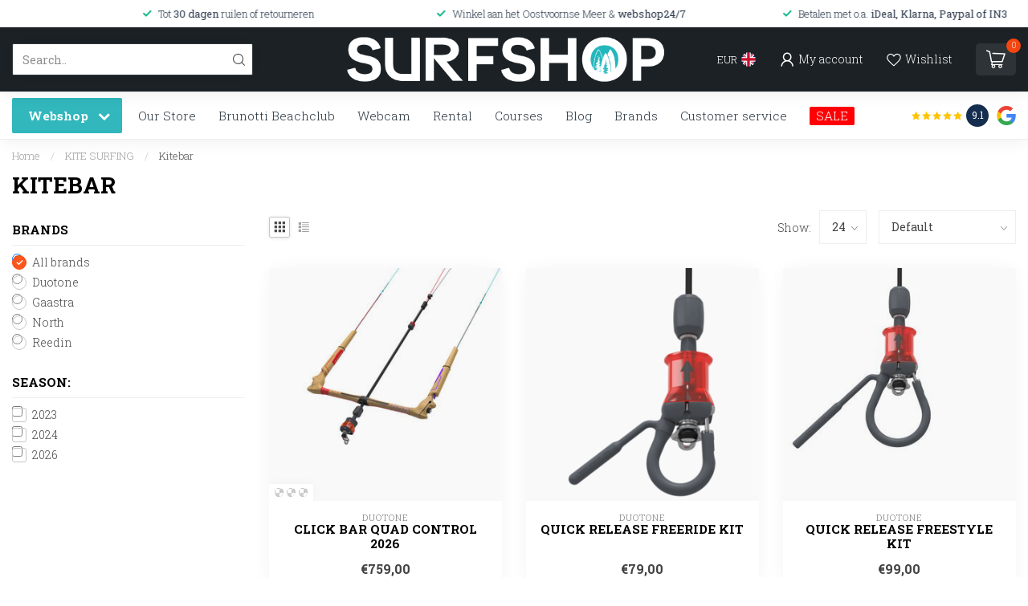

--- FILE ---
content_type: text/html;charset=utf-8
request_url: https://www.surfshopbrunottibeachclub.com/en/kite-surfing/kitebar/
body_size: 34505
content:
<!DOCTYPE html>
<html lang="en">
  <head>
<link rel="preconnect" href="https://cdn.webshopapp.com">
<link rel="preconnect" href="https://fonts.googleapis.com">
<link rel="preconnect" href="https://fonts.gstatic.com" crossorigin>
<!--

    Theme Proxima | v1.0.0.2601202401_1_347932
    Theme designed and created by Dyvelopment - We are true e-commerce heroes!

    For custom Lightspeed eCom development or design contact us at www.dyvelopment.com

      _____                  _                                  _   
     |  __ \                | |                                | |  
     | |  | |_   ___   _____| | ___  _ __  _ __ ___   ___ _ __ | |_ 
     | |  | | | | \ \ / / _ \ |/ _ \| '_ \| '_ ` _ \ / _ \ '_ \| __|
     | |__| | |_| |\ V /  __/ | (_) | |_) | | | | | |  __/ | | | |_ 
     |_____/ \__, | \_/ \___|_|\___/| .__/|_| |_| |_|\___|_| |_|\__|
              __/ |                 | |                             
             |___/                  |_|                             
-->


<meta charset="utf-8"/>
<!-- [START] 'blocks/head.rain' -->
<!--

  (c) 2008-2026 Lightspeed Netherlands B.V.
  http://www.lightspeedhq.com
  Generated: 18-01-2026 @ 09:49:07

-->
<link rel="canonical" href="https://www.surfshopbrunottibeachclub.com/en/kite-surfing/kitebar/"/>
<link rel="alternate" href="https://www.surfshopbrunottibeachclub.com/en/index.rss" type="application/rss+xml" title="New products"/>
<meta name="robots" content="noodp,noydir"/>
<meta property="og:url" content="https://www.surfshopbrunottibeachclub.com/en/kite-surfing/kitebar/?source=facebook"/>
<meta property="og:site_name" content="Surfshop Brunottibeachclub"/>
<meta property="og:title" content="Kitebar"/>
<script>
/* DyApps Theme Addons config */
if( !window.dyapps ){ window.dyapps = {}; }
window.dyapps.addons = {
 "enabled": true,
 "created_at": "11-12-2025 10:06:19",
 "settings": {
    "matrix_separator": ",",
    "filterGroupSwatches": [],
    "swatchesForCustomFields": [],
    "plan": {
     "can_variant_group": true,
     "can_stockify": true,
     "can_vat_switcher": true,
     "can_age_popup": false,
     "can_custom_qty": false,
     "can_data01_colors": false
    },
    "advancedVariants": {
     "enabled": true,
     "price_in_dropdown": true,
     "stockify_in_dropdown": true,
     "disable_out_of_stock": true,
     "grid_swatches_container_selector": ".dy-collection-grid-swatch-holder",
     "grid_swatches_position": "left",
     "grid_swatches_max_colors": 4,
     "grid_swatches_enabled": true,
     "variant_status_icon": false,
     "display_type": "blocks",
     "product_swatches_size": "default",
     "live_pricing": true
    },
    "age_popup": {
     "enabled": false,
     "logo_url": "",
     "image_footer_url": "",
     "text": {
                 
        "nl": {
         "content": "<h3>Bevestig je leeftijd<\/h3><p>Je moet 18 jaar of ouder zijn om deze website te bezoeken.<\/p>",
         "content_no": "<h3>Sorry!<\/h3><p>Je kunt deze website helaas niet bezoeken.<\/p>",
         "button_yes": "Ik ben 18 jaar of ouder",
         "button_no": "Ik ben jonger dan 18",
        } ,          
        "en": {
         "content": "<h3>Confirm your age<\/h3><p>You must be over the age of 18 to enter this website.<\/p>",
         "content_no": "<h3>Sorry!<\/h3><p>Unfortunately you cannot access this website.<\/p>",
         "button_yes": "I am 18 years or older",
         "button_no": "I am under 18",
        }        }
    },
    "stockify": {
     "enabled": false,
     "stock_trigger_type": "outofstock",
     "optin_policy": false,
     "api": "https://my.dyapps.io/api/public/354d26648f/stockify/subscribe",
     "text": {
                 
        "nl": {
         "email_placeholder": "Jouw e-mailadres",
         "button_trigger": "Geef me een seintje bij voorraad",
         "button_submit": "Houd me op de hoogte!",
         "title": "Laat je e-mailadres achter",
         "desc": "Helaas is dit product momenteel uitverkocht. Laat je e-mailadres achter en we sturen je een e-mail wanneer het product weer beschikbaar is.",
         "bottom_text": "We gebruiken je gegevens alleen voor deze email. Meer info in onze <a href=\"\/service\/privacy-policy\/\" target=\"_blank\">privacy policy<\/a>."
        } ,          
        "en": {
         "email_placeholder": "Your email address",
         "button_trigger": "Notify me when back in stock",
         "button_submit": "Keep me updated!",
         "title": "Leave your email address",
         "desc": "Unfortunately this item is out of stock right now. Leave your email address below and we'll send you an email when the item is available again.",
         "bottom_text": "We use your data to send this email. Read more in our <a href=\"\/service\/privacy-policy\/\" target=\"_blank\">privacy policy<\/a>."
        }        }
    },
    "categoryBanners": {
     "enabled": true,
     "mobile_breakpoint": "576px",
     "category_banner": [],
     "banners": {
        
        "default": {
                        
         "nl": { "desktop_image_url": "https://cdn.webshopapp.com/shops/347932/files/488839208/tussenbanner-bf-kopie.jpg", "mobile_image_url": "https://cdn.webshopapp.com/shops/347932/files/488839206/bf-tussenbanner-mobile.jpg",  "link_url": "https://brunottibeachclub.com/early-bird/",  "target": "_blank"},               
         "en": { "desktop_image_url": "https://cdn.webshopapp.com/shops/347932/files/488839208/tussenbanner-bf-kopie.jpg", "mobile_image_url": "https://cdn.webshopapp.com/shops/347932/files/488839206/bf-tussenbanner-mobile.jpg",  "link_url": "",  "target": "_blank"}    
        }       }
    }
 },
 "swatches": {
 "default": {"is_default": true, "type": "multi", "values": {"background-size": "10px 10px", "background-position": "0 0, 0 5px, 5px -5px, -5px 0px", "background-image": "linear-gradient(45deg, rgba(100,100,100,0.3) 25%, transparent 25%),  linear-gradient(-45deg, rgba(100,100,100,0.3) 25%, transparent 25%),  linear-gradient(45deg, transparent 75%, rgba(100,100,100,0.3) 75%),  linear-gradient(-45deg, transparent 75%, rgba(100,100,100,0.3) 75%)"}} ,   }
};
</script>
<script src="https://www.powr.io/powr.js?external-type=lightspeed"></script>
<!--[if lt IE 9]>
<script src="https://cdn.webshopapp.com/assets/html5shiv.js?2025-02-20"></script>
<![endif]-->
<!-- [END] 'blocks/head.rain' -->

<title>Kitebar - Surfshop Brunottibeachclub</title>

<meta name="dyapps-addons-enabled" content="true">
<meta name="dyapps-addons-version" content="2022081001">
<meta name="dyapps-theme-name" content="Proxima">
<meta name="dyapps-theme-editor" content="true">

<meta name="description" content="" />
<meta name="keywords" content="Kitebar" />

<meta http-equiv="X-UA-Compatible" content="IE=edge">
<meta name="viewport" content="width=device-width, initial-scale=1">

<link rel="shortcut icon" href="https://cdn.webshopapp.com/shops/347932/themes/183291/v/1747307/assets/favicon.ico?20240220100533" type="image/x-icon" />
<link rel="preload" as="image" href="https://cdn.webshopapp.com/shops/347932/themes/183291/v/1870157/assets/logo.png?20240220100534">



<script src="https://cdn.webshopapp.com/shops/347932/themes/183291/assets/jquery-1-12-4-min.js?20251229010702"></script>
<script>if(navigator.userAgent.indexOf("MSIE ") > -1 || navigator.userAgent.indexOf("Trident/") > -1) { document.write('<script src="https://cdn.webshopapp.com/shops/347932/themes/183291/assets/intersection-observer-polyfill.js?20251229010702">\x3C/script>') }</script>

<style>/*!
 * Bootstrap Reboot v4.6.1 (https://getbootstrap.com/)
 * Copyright 2011-2021 The Bootstrap Authors
 * Copyright 2011-2021 Twitter, Inc.
 * Licensed under MIT (https://github.com/twbs/bootstrap/blob/main/LICENSE)
 * Forked from Normalize.css, licensed MIT (https://github.com/necolas/normalize.css/blob/master/LICENSE.md)
 */*,*::before,*::after{box-sizing:border-box}html{font-family:sans-serif;line-height:1.15;-webkit-text-size-adjust:100%;-webkit-tap-highlight-color:rgba(0,0,0,0)}article,aside,figcaption,figure,footer,header,hgroup,main,nav,section{display:block}body{margin:0;font-family:-apple-system,BlinkMacSystemFont,"Segoe UI",Roboto,"Helvetica Neue",Arial,"Noto Sans","Liberation Sans",sans-serif,"Apple Color Emoji","Segoe UI Emoji","Segoe UI Symbol","Noto Color Emoji";font-size:1rem;font-weight:400;line-height:1.42857143;color:#212529;text-align:left;background-color:#fff}[tabindex="-1"]:focus:not(:focus-visible){outline:0 !important}hr{box-sizing:content-box;height:0;overflow:visible}h1,h2,h3,h4,h5,h6{margin-top:0;margin-bottom:.5rem}p{margin-top:0;margin-bottom:1rem}abbr[title],abbr[data-original-title]{text-decoration:underline;text-decoration:underline dotted;cursor:help;border-bottom:0;text-decoration-skip-ink:none}address{margin-bottom:1rem;font-style:normal;line-height:inherit}ol,ul,dl{margin-top:0;margin-bottom:1rem}ol ol,ul ul,ol ul,ul ol{margin-bottom:0}dt{font-weight:700}dd{margin-bottom:.5rem;margin-left:0}blockquote{margin:0 0 1rem}b,strong{font-weight:bolder}small{font-size:80%}sub,sup{position:relative;font-size:75%;line-height:0;vertical-align:baseline}sub{bottom:-0.25em}sup{top:-0.5em}a{color:#007bff;text-decoration:none;background-color:transparent}a:hover{color:#0056b3;text-decoration:underline}a:not([href]):not([class]){color:inherit;text-decoration:none}a:not([href]):not([class]):hover{color:inherit;text-decoration:none}pre,code,kbd,samp{font-family:SFMono-Regular,Menlo,Monaco,Consolas,"Liberation Mono","Courier New",monospace;font-size:1em}pre{margin-top:0;margin-bottom:1rem;overflow:auto;-ms-overflow-style:scrollbar}figure{margin:0 0 1rem}img{vertical-align:middle;border-style:none}svg{overflow:hidden;vertical-align:middle}table{border-collapse:collapse}caption{padding-top:.75rem;padding-bottom:.75rem;color:#6c757d;text-align:left;caption-side:bottom}th{text-align:inherit;text-align:-webkit-match-parent}label{display:inline-block;margin-bottom:.5rem}button{border-radius:0}button:focus:not(:focus-visible){outline:0}input,button,select,optgroup,textarea{margin:0;font-family:inherit;font-size:inherit;line-height:inherit}button,input{overflow:visible}button,select{text-transform:none}[role=button]{cursor:pointer}select{word-wrap:normal}button,[type=button],[type=reset],[type=submit]{-webkit-appearance:button}button:not(:disabled),[type=button]:not(:disabled),[type=reset]:not(:disabled),[type=submit]:not(:disabled){cursor:pointer}button::-moz-focus-inner,[type=button]::-moz-focus-inner,[type=reset]::-moz-focus-inner,[type=submit]::-moz-focus-inner{padding:0;border-style:none}input[type=radio],input[type=checkbox]{box-sizing:border-box;padding:0}textarea{overflow:auto;resize:vertical}fieldset{min-width:0;padding:0;margin:0;border:0}legend{display:block;width:100%;max-width:100%;padding:0;margin-bottom:.5rem;font-size:1.5rem;line-height:inherit;color:inherit;white-space:normal}progress{vertical-align:baseline}[type=number]::-webkit-inner-spin-button,[type=number]::-webkit-outer-spin-button{height:auto}[type=search]{outline-offset:-2px;-webkit-appearance:none}[type=search]::-webkit-search-decoration{-webkit-appearance:none}::-webkit-file-upload-button{font:inherit;-webkit-appearance:button}output{display:inline-block}summary{display:list-item;cursor:pointer}template{display:none}[hidden]{display:none !important}/*!
 * Bootstrap Grid v4.6.1 (https://getbootstrap.com/)
 * Copyright 2011-2021 The Bootstrap Authors
 * Copyright 2011-2021 Twitter, Inc.
 * Licensed under MIT (https://github.com/twbs/bootstrap/blob/main/LICENSE)
 */html{box-sizing:border-box;-ms-overflow-style:scrollbar}*,*::before,*::after{box-sizing:inherit}.container,.container-fluid,.container-xl,.container-lg,.container-md,.container-sm{width:100%;padding-right:15px;padding-left:15px;margin-right:auto;margin-left:auto}@media(min-width: 576px){.container-sm,.container{max-width:540px}}@media(min-width: 768px){.container-md,.container-sm,.container{max-width:720px}}@media(min-width: 992px){.container-lg,.container-md,.container-sm,.container{max-width:960px}}@media(min-width: 1200px){.container-xl,.container-lg,.container-md,.container-sm,.container{max-width:1140px}}.row{display:flex;flex-wrap:wrap;margin-right:-15px;margin-left:-15px}.no-gutters{margin-right:0;margin-left:0}.no-gutters>.col,.no-gutters>[class*=col-]{padding-right:0;padding-left:0}.col-xl,.col-xl-auto,.col-xl-12,.col-xl-11,.col-xl-10,.col-xl-9,.col-xl-8,.col-xl-7,.col-xl-6,.col-xl-5,.col-xl-4,.col-xl-3,.col-xl-2,.col-xl-1,.col-lg,.col-lg-auto,.col-lg-12,.col-lg-11,.col-lg-10,.col-lg-9,.col-lg-8,.col-lg-7,.col-lg-6,.col-lg-5,.col-lg-4,.col-lg-3,.col-lg-2,.col-lg-1,.col-md,.col-md-auto,.col-md-12,.col-md-11,.col-md-10,.col-md-9,.col-md-8,.col-md-7,.col-md-6,.col-md-5,.col-md-4,.col-md-3,.col-md-2,.col-md-1,.col-sm,.col-sm-auto,.col-sm-12,.col-sm-11,.col-sm-10,.col-sm-9,.col-sm-8,.col-sm-7,.col-sm-6,.col-sm-5,.col-sm-4,.col-sm-3,.col-sm-2,.col-sm-1,.col,.col-auto,.col-12,.col-11,.col-10,.col-9,.col-8,.col-7,.col-6,.col-5,.col-4,.col-3,.col-2,.col-1{position:relative;width:100%;padding-right:15px;padding-left:15px}.col{flex-basis:0;flex-grow:1;max-width:100%}.row-cols-1>*{flex:0 0 100%;max-width:100%}.row-cols-2>*{flex:0 0 50%;max-width:50%}.row-cols-3>*{flex:0 0 33.3333333333%;max-width:33.3333333333%}.row-cols-4>*{flex:0 0 25%;max-width:25%}.row-cols-5>*{flex:0 0 20%;max-width:20%}.row-cols-6>*{flex:0 0 16.6666666667%;max-width:16.6666666667%}.col-auto{flex:0 0 auto;width:auto;max-width:100%}.col-1{flex:0 0 8.33333333%;max-width:8.33333333%}.col-2{flex:0 0 16.66666667%;max-width:16.66666667%}.col-3{flex:0 0 25%;max-width:25%}.col-4{flex:0 0 33.33333333%;max-width:33.33333333%}.col-5{flex:0 0 41.66666667%;max-width:41.66666667%}.col-6{flex:0 0 50%;max-width:50%}.col-7{flex:0 0 58.33333333%;max-width:58.33333333%}.col-8{flex:0 0 66.66666667%;max-width:66.66666667%}.col-9{flex:0 0 75%;max-width:75%}.col-10{flex:0 0 83.33333333%;max-width:83.33333333%}.col-11{flex:0 0 91.66666667%;max-width:91.66666667%}.col-12{flex:0 0 100%;max-width:100%}.order-first{order:-1}.order-last{order:13}.order-0{order:0}.order-1{order:1}.order-2{order:2}.order-3{order:3}.order-4{order:4}.order-5{order:5}.order-6{order:6}.order-7{order:7}.order-8{order:8}.order-9{order:9}.order-10{order:10}.order-11{order:11}.order-12{order:12}.offset-1{margin-left:8.33333333%}.offset-2{margin-left:16.66666667%}.offset-3{margin-left:25%}.offset-4{margin-left:33.33333333%}.offset-5{margin-left:41.66666667%}.offset-6{margin-left:50%}.offset-7{margin-left:58.33333333%}.offset-8{margin-left:66.66666667%}.offset-9{margin-left:75%}.offset-10{margin-left:83.33333333%}.offset-11{margin-left:91.66666667%}@media(min-width: 576px){.col-sm{flex-basis:0;flex-grow:1;max-width:100%}.row-cols-sm-1>*{flex:0 0 100%;max-width:100%}.row-cols-sm-2>*{flex:0 0 50%;max-width:50%}.row-cols-sm-3>*{flex:0 0 33.3333333333%;max-width:33.3333333333%}.row-cols-sm-4>*{flex:0 0 25%;max-width:25%}.row-cols-sm-5>*{flex:0 0 20%;max-width:20%}.row-cols-sm-6>*{flex:0 0 16.6666666667%;max-width:16.6666666667%}.col-sm-auto{flex:0 0 auto;width:auto;max-width:100%}.col-sm-1{flex:0 0 8.33333333%;max-width:8.33333333%}.col-sm-2{flex:0 0 16.66666667%;max-width:16.66666667%}.col-sm-3{flex:0 0 25%;max-width:25%}.col-sm-4{flex:0 0 33.33333333%;max-width:33.33333333%}.col-sm-5{flex:0 0 41.66666667%;max-width:41.66666667%}.col-sm-6{flex:0 0 50%;max-width:50%}.col-sm-7{flex:0 0 58.33333333%;max-width:58.33333333%}.col-sm-8{flex:0 0 66.66666667%;max-width:66.66666667%}.col-sm-9{flex:0 0 75%;max-width:75%}.col-sm-10{flex:0 0 83.33333333%;max-width:83.33333333%}.col-sm-11{flex:0 0 91.66666667%;max-width:91.66666667%}.col-sm-12{flex:0 0 100%;max-width:100%}.order-sm-first{order:-1}.order-sm-last{order:13}.order-sm-0{order:0}.order-sm-1{order:1}.order-sm-2{order:2}.order-sm-3{order:3}.order-sm-4{order:4}.order-sm-5{order:5}.order-sm-6{order:6}.order-sm-7{order:7}.order-sm-8{order:8}.order-sm-9{order:9}.order-sm-10{order:10}.order-sm-11{order:11}.order-sm-12{order:12}.offset-sm-0{margin-left:0}.offset-sm-1{margin-left:8.33333333%}.offset-sm-2{margin-left:16.66666667%}.offset-sm-3{margin-left:25%}.offset-sm-4{margin-left:33.33333333%}.offset-sm-5{margin-left:41.66666667%}.offset-sm-6{margin-left:50%}.offset-sm-7{margin-left:58.33333333%}.offset-sm-8{margin-left:66.66666667%}.offset-sm-9{margin-left:75%}.offset-sm-10{margin-left:83.33333333%}.offset-sm-11{margin-left:91.66666667%}}@media(min-width: 768px){.col-md{flex-basis:0;flex-grow:1;max-width:100%}.row-cols-md-1>*{flex:0 0 100%;max-width:100%}.row-cols-md-2>*{flex:0 0 50%;max-width:50%}.row-cols-md-3>*{flex:0 0 33.3333333333%;max-width:33.3333333333%}.row-cols-md-4>*{flex:0 0 25%;max-width:25%}.row-cols-md-5>*{flex:0 0 20%;max-width:20%}.row-cols-md-6>*{flex:0 0 16.6666666667%;max-width:16.6666666667%}.col-md-auto{flex:0 0 auto;width:auto;max-width:100%}.col-md-1{flex:0 0 8.33333333%;max-width:8.33333333%}.col-md-2{flex:0 0 16.66666667%;max-width:16.66666667%}.col-md-3{flex:0 0 25%;max-width:25%}.col-md-4{flex:0 0 33.33333333%;max-width:33.33333333%}.col-md-5{flex:0 0 41.66666667%;max-width:41.66666667%}.col-md-6{flex:0 0 50%;max-width:50%}.col-md-7{flex:0 0 58.33333333%;max-width:58.33333333%}.col-md-8{flex:0 0 66.66666667%;max-width:66.66666667%}.col-md-9{flex:0 0 75%;max-width:75%}.col-md-10{flex:0 0 83.33333333%;max-width:83.33333333%}.col-md-11{flex:0 0 91.66666667%;max-width:91.66666667%}.col-md-12{flex:0 0 100%;max-width:100%}.order-md-first{order:-1}.order-md-last{order:13}.order-md-0{order:0}.order-md-1{order:1}.order-md-2{order:2}.order-md-3{order:3}.order-md-4{order:4}.order-md-5{order:5}.order-md-6{order:6}.order-md-7{order:7}.order-md-8{order:8}.order-md-9{order:9}.order-md-10{order:10}.order-md-11{order:11}.order-md-12{order:12}.offset-md-0{margin-left:0}.offset-md-1{margin-left:8.33333333%}.offset-md-2{margin-left:16.66666667%}.offset-md-3{margin-left:25%}.offset-md-4{margin-left:33.33333333%}.offset-md-5{margin-left:41.66666667%}.offset-md-6{margin-left:50%}.offset-md-7{margin-left:58.33333333%}.offset-md-8{margin-left:66.66666667%}.offset-md-9{margin-left:75%}.offset-md-10{margin-left:83.33333333%}.offset-md-11{margin-left:91.66666667%}}@media(min-width: 992px){.col-lg{flex-basis:0;flex-grow:1;max-width:100%}.row-cols-lg-1>*{flex:0 0 100%;max-width:100%}.row-cols-lg-2>*{flex:0 0 50%;max-width:50%}.row-cols-lg-3>*{flex:0 0 33.3333333333%;max-width:33.3333333333%}.row-cols-lg-4>*{flex:0 0 25%;max-width:25%}.row-cols-lg-5>*{flex:0 0 20%;max-width:20%}.row-cols-lg-6>*{flex:0 0 16.6666666667%;max-width:16.6666666667%}.col-lg-auto{flex:0 0 auto;width:auto;max-width:100%}.col-lg-1{flex:0 0 8.33333333%;max-width:8.33333333%}.col-lg-2{flex:0 0 16.66666667%;max-width:16.66666667%}.col-lg-3{flex:0 0 25%;max-width:25%}.col-lg-4{flex:0 0 33.33333333%;max-width:33.33333333%}.col-lg-5{flex:0 0 41.66666667%;max-width:41.66666667%}.col-lg-6{flex:0 0 50%;max-width:50%}.col-lg-7{flex:0 0 58.33333333%;max-width:58.33333333%}.col-lg-8{flex:0 0 66.66666667%;max-width:66.66666667%}.col-lg-9{flex:0 0 75%;max-width:75%}.col-lg-10{flex:0 0 83.33333333%;max-width:83.33333333%}.col-lg-11{flex:0 0 91.66666667%;max-width:91.66666667%}.col-lg-12{flex:0 0 100%;max-width:100%}.order-lg-first{order:-1}.order-lg-last{order:13}.order-lg-0{order:0}.order-lg-1{order:1}.order-lg-2{order:2}.order-lg-3{order:3}.order-lg-4{order:4}.order-lg-5{order:5}.order-lg-6{order:6}.order-lg-7{order:7}.order-lg-8{order:8}.order-lg-9{order:9}.order-lg-10{order:10}.order-lg-11{order:11}.order-lg-12{order:12}.offset-lg-0{margin-left:0}.offset-lg-1{margin-left:8.33333333%}.offset-lg-2{margin-left:16.66666667%}.offset-lg-3{margin-left:25%}.offset-lg-4{margin-left:33.33333333%}.offset-lg-5{margin-left:41.66666667%}.offset-lg-6{margin-left:50%}.offset-lg-7{margin-left:58.33333333%}.offset-lg-8{margin-left:66.66666667%}.offset-lg-9{margin-left:75%}.offset-lg-10{margin-left:83.33333333%}.offset-lg-11{margin-left:91.66666667%}}@media(min-width: 1200px){.col-xl{flex-basis:0;flex-grow:1;max-width:100%}.row-cols-xl-1>*{flex:0 0 100%;max-width:100%}.row-cols-xl-2>*{flex:0 0 50%;max-width:50%}.row-cols-xl-3>*{flex:0 0 33.3333333333%;max-width:33.3333333333%}.row-cols-xl-4>*{flex:0 0 25%;max-width:25%}.row-cols-xl-5>*{flex:0 0 20%;max-width:20%}.row-cols-xl-6>*{flex:0 0 16.6666666667%;max-width:16.6666666667%}.col-xl-auto{flex:0 0 auto;width:auto;max-width:100%}.col-xl-1{flex:0 0 8.33333333%;max-width:8.33333333%}.col-xl-2{flex:0 0 16.66666667%;max-width:16.66666667%}.col-xl-3{flex:0 0 25%;max-width:25%}.col-xl-4{flex:0 0 33.33333333%;max-width:33.33333333%}.col-xl-5{flex:0 0 41.66666667%;max-width:41.66666667%}.col-xl-6{flex:0 0 50%;max-width:50%}.col-xl-7{flex:0 0 58.33333333%;max-width:58.33333333%}.col-xl-8{flex:0 0 66.66666667%;max-width:66.66666667%}.col-xl-9{flex:0 0 75%;max-width:75%}.col-xl-10{flex:0 0 83.33333333%;max-width:83.33333333%}.col-xl-11{flex:0 0 91.66666667%;max-width:91.66666667%}.col-xl-12{flex:0 0 100%;max-width:100%}.order-xl-first{order:-1}.order-xl-last{order:13}.order-xl-0{order:0}.order-xl-1{order:1}.order-xl-2{order:2}.order-xl-3{order:3}.order-xl-4{order:4}.order-xl-5{order:5}.order-xl-6{order:6}.order-xl-7{order:7}.order-xl-8{order:8}.order-xl-9{order:9}.order-xl-10{order:10}.order-xl-11{order:11}.order-xl-12{order:12}.offset-xl-0{margin-left:0}.offset-xl-1{margin-left:8.33333333%}.offset-xl-2{margin-left:16.66666667%}.offset-xl-3{margin-left:25%}.offset-xl-4{margin-left:33.33333333%}.offset-xl-5{margin-left:41.66666667%}.offset-xl-6{margin-left:50%}.offset-xl-7{margin-left:58.33333333%}.offset-xl-8{margin-left:66.66666667%}.offset-xl-9{margin-left:75%}.offset-xl-10{margin-left:83.33333333%}.offset-xl-11{margin-left:91.66666667%}}.d-none{display:none !important}.d-inline{display:inline !important}.d-inline-block{display:inline-block !important}.d-block{display:block !important}.d-table{display:table !important}.d-table-row{display:table-row !important}.d-table-cell{display:table-cell !important}.d-flex{display:flex !important}.d-inline-flex{display:inline-flex !important}@media(min-width: 576px){.d-sm-none{display:none !important}.d-sm-inline{display:inline !important}.d-sm-inline-block{display:inline-block !important}.d-sm-block{display:block !important}.d-sm-table{display:table !important}.d-sm-table-row{display:table-row !important}.d-sm-table-cell{display:table-cell !important}.d-sm-flex{display:flex !important}.d-sm-inline-flex{display:inline-flex !important}}@media(min-width: 768px){.d-md-none{display:none !important}.d-md-inline{display:inline !important}.d-md-inline-block{display:inline-block !important}.d-md-block{display:block !important}.d-md-table{display:table !important}.d-md-table-row{display:table-row !important}.d-md-table-cell{display:table-cell !important}.d-md-flex{display:flex !important}.d-md-inline-flex{display:inline-flex !important}}@media(min-width: 992px){.d-lg-none{display:none !important}.d-lg-inline{display:inline !important}.d-lg-inline-block{display:inline-block !important}.d-lg-block{display:block !important}.d-lg-table{display:table !important}.d-lg-table-row{display:table-row !important}.d-lg-table-cell{display:table-cell !important}.d-lg-flex{display:flex !important}.d-lg-inline-flex{display:inline-flex !important}}@media(min-width: 1200px){.d-xl-none{display:none !important}.d-xl-inline{display:inline !important}.d-xl-inline-block{display:inline-block !important}.d-xl-block{display:block !important}.d-xl-table{display:table !important}.d-xl-table-row{display:table-row !important}.d-xl-table-cell{display:table-cell !important}.d-xl-flex{display:flex !important}.d-xl-inline-flex{display:inline-flex !important}}@media print{.d-print-none{display:none !important}.d-print-inline{display:inline !important}.d-print-inline-block{display:inline-block !important}.d-print-block{display:block !important}.d-print-table{display:table !important}.d-print-table-row{display:table-row !important}.d-print-table-cell{display:table-cell !important}.d-print-flex{display:flex !important}.d-print-inline-flex{display:inline-flex !important}}.flex-row{flex-direction:row !important}.flex-column{flex-direction:column !important}.flex-row-reverse{flex-direction:row-reverse !important}.flex-column-reverse{flex-direction:column-reverse !important}.flex-wrap{flex-wrap:wrap !important}.flex-nowrap{flex-wrap:nowrap !important}.flex-wrap-reverse{flex-wrap:wrap-reverse !important}.flex-fill{flex:1 1 auto !important}.flex-grow-0{flex-grow:0 !important}.flex-grow-1{flex-grow:1 !important}.flex-shrink-0{flex-shrink:0 !important}.flex-shrink-1{flex-shrink:1 !important}.justify-content-start{justify-content:flex-start !important}.justify-content-end{justify-content:flex-end !important}.justify-content-center{justify-content:center !important}.justify-content-between{justify-content:space-between !important}.justify-content-around{justify-content:space-around !important}.align-items-start{align-items:flex-start !important}.align-items-end{align-items:flex-end !important}.align-items-center{align-items:center !important}.align-items-baseline{align-items:baseline !important}.align-items-stretch{align-items:stretch !important}.align-content-start{align-content:flex-start !important}.align-content-end{align-content:flex-end !important}.align-content-center{align-content:center !important}.align-content-between{align-content:space-between !important}.align-content-around{align-content:space-around !important}.align-content-stretch{align-content:stretch !important}.align-self-auto{align-self:auto !important}.align-self-start{align-self:flex-start !important}.align-self-end{align-self:flex-end !important}.align-self-center{align-self:center !important}.align-self-baseline{align-self:baseline !important}.align-self-stretch{align-self:stretch !important}@media(min-width: 576px){.flex-sm-row{flex-direction:row !important}.flex-sm-column{flex-direction:column !important}.flex-sm-row-reverse{flex-direction:row-reverse !important}.flex-sm-column-reverse{flex-direction:column-reverse !important}.flex-sm-wrap{flex-wrap:wrap !important}.flex-sm-nowrap{flex-wrap:nowrap !important}.flex-sm-wrap-reverse{flex-wrap:wrap-reverse !important}.flex-sm-fill{flex:1 1 auto !important}.flex-sm-grow-0{flex-grow:0 !important}.flex-sm-grow-1{flex-grow:1 !important}.flex-sm-shrink-0{flex-shrink:0 !important}.flex-sm-shrink-1{flex-shrink:1 !important}.justify-content-sm-start{justify-content:flex-start !important}.justify-content-sm-end{justify-content:flex-end !important}.justify-content-sm-center{justify-content:center !important}.justify-content-sm-between{justify-content:space-between !important}.justify-content-sm-around{justify-content:space-around !important}.align-items-sm-start{align-items:flex-start !important}.align-items-sm-end{align-items:flex-end !important}.align-items-sm-center{align-items:center !important}.align-items-sm-baseline{align-items:baseline !important}.align-items-sm-stretch{align-items:stretch !important}.align-content-sm-start{align-content:flex-start !important}.align-content-sm-end{align-content:flex-end !important}.align-content-sm-center{align-content:center !important}.align-content-sm-between{align-content:space-between !important}.align-content-sm-around{align-content:space-around !important}.align-content-sm-stretch{align-content:stretch !important}.align-self-sm-auto{align-self:auto !important}.align-self-sm-start{align-self:flex-start !important}.align-self-sm-end{align-self:flex-end !important}.align-self-sm-center{align-self:center !important}.align-self-sm-baseline{align-self:baseline !important}.align-self-sm-stretch{align-self:stretch !important}}@media(min-width: 768px){.flex-md-row{flex-direction:row !important}.flex-md-column{flex-direction:column !important}.flex-md-row-reverse{flex-direction:row-reverse !important}.flex-md-column-reverse{flex-direction:column-reverse !important}.flex-md-wrap{flex-wrap:wrap !important}.flex-md-nowrap{flex-wrap:nowrap !important}.flex-md-wrap-reverse{flex-wrap:wrap-reverse !important}.flex-md-fill{flex:1 1 auto !important}.flex-md-grow-0{flex-grow:0 !important}.flex-md-grow-1{flex-grow:1 !important}.flex-md-shrink-0{flex-shrink:0 !important}.flex-md-shrink-1{flex-shrink:1 !important}.justify-content-md-start{justify-content:flex-start !important}.justify-content-md-end{justify-content:flex-end !important}.justify-content-md-center{justify-content:center !important}.justify-content-md-between{justify-content:space-between !important}.justify-content-md-around{justify-content:space-around !important}.align-items-md-start{align-items:flex-start !important}.align-items-md-end{align-items:flex-end !important}.align-items-md-center{align-items:center !important}.align-items-md-baseline{align-items:baseline !important}.align-items-md-stretch{align-items:stretch !important}.align-content-md-start{align-content:flex-start !important}.align-content-md-end{align-content:flex-end !important}.align-content-md-center{align-content:center !important}.align-content-md-between{align-content:space-between !important}.align-content-md-around{align-content:space-around !important}.align-content-md-stretch{align-content:stretch !important}.align-self-md-auto{align-self:auto !important}.align-self-md-start{align-self:flex-start !important}.align-self-md-end{align-self:flex-end !important}.align-self-md-center{align-self:center !important}.align-self-md-baseline{align-self:baseline !important}.align-self-md-stretch{align-self:stretch !important}}@media(min-width: 992px){.flex-lg-row{flex-direction:row !important}.flex-lg-column{flex-direction:column !important}.flex-lg-row-reverse{flex-direction:row-reverse !important}.flex-lg-column-reverse{flex-direction:column-reverse !important}.flex-lg-wrap{flex-wrap:wrap !important}.flex-lg-nowrap{flex-wrap:nowrap !important}.flex-lg-wrap-reverse{flex-wrap:wrap-reverse !important}.flex-lg-fill{flex:1 1 auto !important}.flex-lg-grow-0{flex-grow:0 !important}.flex-lg-grow-1{flex-grow:1 !important}.flex-lg-shrink-0{flex-shrink:0 !important}.flex-lg-shrink-1{flex-shrink:1 !important}.justify-content-lg-start{justify-content:flex-start !important}.justify-content-lg-end{justify-content:flex-end !important}.justify-content-lg-center{justify-content:center !important}.justify-content-lg-between{justify-content:space-between !important}.justify-content-lg-around{justify-content:space-around !important}.align-items-lg-start{align-items:flex-start !important}.align-items-lg-end{align-items:flex-end !important}.align-items-lg-center{align-items:center !important}.align-items-lg-baseline{align-items:baseline !important}.align-items-lg-stretch{align-items:stretch !important}.align-content-lg-start{align-content:flex-start !important}.align-content-lg-end{align-content:flex-end !important}.align-content-lg-center{align-content:center !important}.align-content-lg-between{align-content:space-between !important}.align-content-lg-around{align-content:space-around !important}.align-content-lg-stretch{align-content:stretch !important}.align-self-lg-auto{align-self:auto !important}.align-self-lg-start{align-self:flex-start !important}.align-self-lg-end{align-self:flex-end !important}.align-self-lg-center{align-self:center !important}.align-self-lg-baseline{align-self:baseline !important}.align-self-lg-stretch{align-self:stretch !important}}@media(min-width: 1200px){.flex-xl-row{flex-direction:row !important}.flex-xl-column{flex-direction:column !important}.flex-xl-row-reverse{flex-direction:row-reverse !important}.flex-xl-column-reverse{flex-direction:column-reverse !important}.flex-xl-wrap{flex-wrap:wrap !important}.flex-xl-nowrap{flex-wrap:nowrap !important}.flex-xl-wrap-reverse{flex-wrap:wrap-reverse !important}.flex-xl-fill{flex:1 1 auto !important}.flex-xl-grow-0{flex-grow:0 !important}.flex-xl-grow-1{flex-grow:1 !important}.flex-xl-shrink-0{flex-shrink:0 !important}.flex-xl-shrink-1{flex-shrink:1 !important}.justify-content-xl-start{justify-content:flex-start !important}.justify-content-xl-end{justify-content:flex-end !important}.justify-content-xl-center{justify-content:center !important}.justify-content-xl-between{justify-content:space-between !important}.justify-content-xl-around{justify-content:space-around !important}.align-items-xl-start{align-items:flex-start !important}.align-items-xl-end{align-items:flex-end !important}.align-items-xl-center{align-items:center !important}.align-items-xl-baseline{align-items:baseline !important}.align-items-xl-stretch{align-items:stretch !important}.align-content-xl-start{align-content:flex-start !important}.align-content-xl-end{align-content:flex-end !important}.align-content-xl-center{align-content:center !important}.align-content-xl-between{align-content:space-between !important}.align-content-xl-around{align-content:space-around !important}.align-content-xl-stretch{align-content:stretch !important}.align-self-xl-auto{align-self:auto !important}.align-self-xl-start{align-self:flex-start !important}.align-self-xl-end{align-self:flex-end !important}.align-self-xl-center{align-self:center !important}.align-self-xl-baseline{align-self:baseline !important}.align-self-xl-stretch{align-self:stretch !important}}.m-0{margin:0 !important}.mt-0,.my-0{margin-top:0 !important}.mr-0,.mx-0{margin-right:0 !important}.mb-0,.my-0{margin-bottom:0 !important}.ml-0,.mx-0{margin-left:0 !important}.m-1{margin:5px !important}.mt-1,.my-1{margin-top:5px !important}.mr-1,.mx-1{margin-right:5px !important}.mb-1,.my-1{margin-bottom:5px !important}.ml-1,.mx-1{margin-left:5px !important}.m-2{margin:10px !important}.mt-2,.my-2{margin-top:10px !important}.mr-2,.mx-2{margin-right:10px !important}.mb-2,.my-2{margin-bottom:10px !important}.ml-2,.mx-2{margin-left:10px !important}.m-3{margin:15px !important}.mt-3,.my-3{margin-top:15px !important}.mr-3,.mx-3{margin-right:15px !important}.mb-3,.my-3{margin-bottom:15px !important}.ml-3,.mx-3{margin-left:15px !important}.m-4{margin:30px !important}.mt-4,.my-4{margin-top:30px !important}.mr-4,.mx-4{margin-right:30px !important}.mb-4,.my-4{margin-bottom:30px !important}.ml-4,.mx-4{margin-left:30px !important}.m-5{margin:50px !important}.mt-5,.my-5{margin-top:50px !important}.mr-5,.mx-5{margin-right:50px !important}.mb-5,.my-5{margin-bottom:50px !important}.ml-5,.mx-5{margin-left:50px !important}.m-6{margin:80px !important}.mt-6,.my-6{margin-top:80px !important}.mr-6,.mx-6{margin-right:80px !important}.mb-6,.my-6{margin-bottom:80px !important}.ml-6,.mx-6{margin-left:80px !important}.p-0{padding:0 !important}.pt-0,.py-0{padding-top:0 !important}.pr-0,.px-0{padding-right:0 !important}.pb-0,.py-0{padding-bottom:0 !important}.pl-0,.px-0{padding-left:0 !important}.p-1{padding:5px !important}.pt-1,.py-1{padding-top:5px !important}.pr-1,.px-1{padding-right:5px !important}.pb-1,.py-1{padding-bottom:5px !important}.pl-1,.px-1{padding-left:5px !important}.p-2{padding:10px !important}.pt-2,.py-2{padding-top:10px !important}.pr-2,.px-2{padding-right:10px !important}.pb-2,.py-2{padding-bottom:10px !important}.pl-2,.px-2{padding-left:10px !important}.p-3{padding:15px !important}.pt-3,.py-3{padding-top:15px !important}.pr-3,.px-3{padding-right:15px !important}.pb-3,.py-3{padding-bottom:15px !important}.pl-3,.px-3{padding-left:15px !important}.p-4{padding:30px !important}.pt-4,.py-4{padding-top:30px !important}.pr-4,.px-4{padding-right:30px !important}.pb-4,.py-4{padding-bottom:30px !important}.pl-4,.px-4{padding-left:30px !important}.p-5{padding:50px !important}.pt-5,.py-5{padding-top:50px !important}.pr-5,.px-5{padding-right:50px !important}.pb-5,.py-5{padding-bottom:50px !important}.pl-5,.px-5{padding-left:50px !important}.p-6{padding:80px !important}.pt-6,.py-6{padding-top:80px !important}.pr-6,.px-6{padding-right:80px !important}.pb-6,.py-6{padding-bottom:80px !important}.pl-6,.px-6{padding-left:80px !important}.m-n1{margin:-5px !important}.mt-n1,.my-n1{margin-top:-5px !important}.mr-n1,.mx-n1{margin-right:-5px !important}.mb-n1,.my-n1{margin-bottom:-5px !important}.ml-n1,.mx-n1{margin-left:-5px !important}.m-n2{margin:-10px !important}.mt-n2,.my-n2{margin-top:-10px !important}.mr-n2,.mx-n2{margin-right:-10px !important}.mb-n2,.my-n2{margin-bottom:-10px !important}.ml-n2,.mx-n2{margin-left:-10px !important}.m-n3{margin:-15px !important}.mt-n3,.my-n3{margin-top:-15px !important}.mr-n3,.mx-n3{margin-right:-15px !important}.mb-n3,.my-n3{margin-bottom:-15px !important}.ml-n3,.mx-n3{margin-left:-15px !important}.m-n4{margin:-30px !important}.mt-n4,.my-n4{margin-top:-30px !important}.mr-n4,.mx-n4{margin-right:-30px !important}.mb-n4,.my-n4{margin-bottom:-30px !important}.ml-n4,.mx-n4{margin-left:-30px !important}.m-n5{margin:-50px !important}.mt-n5,.my-n5{margin-top:-50px !important}.mr-n5,.mx-n5{margin-right:-50px !important}.mb-n5,.my-n5{margin-bottom:-50px !important}.ml-n5,.mx-n5{margin-left:-50px !important}.m-n6{margin:-80px !important}.mt-n6,.my-n6{margin-top:-80px !important}.mr-n6,.mx-n6{margin-right:-80px !important}.mb-n6,.my-n6{margin-bottom:-80px !important}.ml-n6,.mx-n6{margin-left:-80px !important}.m-auto{margin:auto !important}.mt-auto,.my-auto{margin-top:auto !important}.mr-auto,.mx-auto{margin-right:auto !important}.mb-auto,.my-auto{margin-bottom:auto !important}.ml-auto,.mx-auto{margin-left:auto !important}@media(min-width: 576px){.m-sm-0{margin:0 !important}.mt-sm-0,.my-sm-0{margin-top:0 !important}.mr-sm-0,.mx-sm-0{margin-right:0 !important}.mb-sm-0,.my-sm-0{margin-bottom:0 !important}.ml-sm-0,.mx-sm-0{margin-left:0 !important}.m-sm-1{margin:5px !important}.mt-sm-1,.my-sm-1{margin-top:5px !important}.mr-sm-1,.mx-sm-1{margin-right:5px !important}.mb-sm-1,.my-sm-1{margin-bottom:5px !important}.ml-sm-1,.mx-sm-1{margin-left:5px !important}.m-sm-2{margin:10px !important}.mt-sm-2,.my-sm-2{margin-top:10px !important}.mr-sm-2,.mx-sm-2{margin-right:10px !important}.mb-sm-2,.my-sm-2{margin-bottom:10px !important}.ml-sm-2,.mx-sm-2{margin-left:10px !important}.m-sm-3{margin:15px !important}.mt-sm-3,.my-sm-3{margin-top:15px !important}.mr-sm-3,.mx-sm-3{margin-right:15px !important}.mb-sm-3,.my-sm-3{margin-bottom:15px !important}.ml-sm-3,.mx-sm-3{margin-left:15px !important}.m-sm-4{margin:30px !important}.mt-sm-4,.my-sm-4{margin-top:30px !important}.mr-sm-4,.mx-sm-4{margin-right:30px !important}.mb-sm-4,.my-sm-4{margin-bottom:30px !important}.ml-sm-4,.mx-sm-4{margin-left:30px !important}.m-sm-5{margin:50px !important}.mt-sm-5,.my-sm-5{margin-top:50px !important}.mr-sm-5,.mx-sm-5{margin-right:50px !important}.mb-sm-5,.my-sm-5{margin-bottom:50px !important}.ml-sm-5,.mx-sm-5{margin-left:50px !important}.m-sm-6{margin:80px !important}.mt-sm-6,.my-sm-6{margin-top:80px !important}.mr-sm-6,.mx-sm-6{margin-right:80px !important}.mb-sm-6,.my-sm-6{margin-bottom:80px !important}.ml-sm-6,.mx-sm-6{margin-left:80px !important}.p-sm-0{padding:0 !important}.pt-sm-0,.py-sm-0{padding-top:0 !important}.pr-sm-0,.px-sm-0{padding-right:0 !important}.pb-sm-0,.py-sm-0{padding-bottom:0 !important}.pl-sm-0,.px-sm-0{padding-left:0 !important}.p-sm-1{padding:5px !important}.pt-sm-1,.py-sm-1{padding-top:5px !important}.pr-sm-1,.px-sm-1{padding-right:5px !important}.pb-sm-1,.py-sm-1{padding-bottom:5px !important}.pl-sm-1,.px-sm-1{padding-left:5px !important}.p-sm-2{padding:10px !important}.pt-sm-2,.py-sm-2{padding-top:10px !important}.pr-sm-2,.px-sm-2{padding-right:10px !important}.pb-sm-2,.py-sm-2{padding-bottom:10px !important}.pl-sm-2,.px-sm-2{padding-left:10px !important}.p-sm-3{padding:15px !important}.pt-sm-3,.py-sm-3{padding-top:15px !important}.pr-sm-3,.px-sm-3{padding-right:15px !important}.pb-sm-3,.py-sm-3{padding-bottom:15px !important}.pl-sm-3,.px-sm-3{padding-left:15px !important}.p-sm-4{padding:30px !important}.pt-sm-4,.py-sm-4{padding-top:30px !important}.pr-sm-4,.px-sm-4{padding-right:30px !important}.pb-sm-4,.py-sm-4{padding-bottom:30px !important}.pl-sm-4,.px-sm-4{padding-left:30px !important}.p-sm-5{padding:50px !important}.pt-sm-5,.py-sm-5{padding-top:50px !important}.pr-sm-5,.px-sm-5{padding-right:50px !important}.pb-sm-5,.py-sm-5{padding-bottom:50px !important}.pl-sm-5,.px-sm-5{padding-left:50px !important}.p-sm-6{padding:80px !important}.pt-sm-6,.py-sm-6{padding-top:80px !important}.pr-sm-6,.px-sm-6{padding-right:80px !important}.pb-sm-6,.py-sm-6{padding-bottom:80px !important}.pl-sm-6,.px-sm-6{padding-left:80px !important}.m-sm-n1{margin:-5px !important}.mt-sm-n1,.my-sm-n1{margin-top:-5px !important}.mr-sm-n1,.mx-sm-n1{margin-right:-5px !important}.mb-sm-n1,.my-sm-n1{margin-bottom:-5px !important}.ml-sm-n1,.mx-sm-n1{margin-left:-5px !important}.m-sm-n2{margin:-10px !important}.mt-sm-n2,.my-sm-n2{margin-top:-10px !important}.mr-sm-n2,.mx-sm-n2{margin-right:-10px !important}.mb-sm-n2,.my-sm-n2{margin-bottom:-10px !important}.ml-sm-n2,.mx-sm-n2{margin-left:-10px !important}.m-sm-n3{margin:-15px !important}.mt-sm-n3,.my-sm-n3{margin-top:-15px !important}.mr-sm-n3,.mx-sm-n3{margin-right:-15px !important}.mb-sm-n3,.my-sm-n3{margin-bottom:-15px !important}.ml-sm-n3,.mx-sm-n3{margin-left:-15px !important}.m-sm-n4{margin:-30px !important}.mt-sm-n4,.my-sm-n4{margin-top:-30px !important}.mr-sm-n4,.mx-sm-n4{margin-right:-30px !important}.mb-sm-n4,.my-sm-n4{margin-bottom:-30px !important}.ml-sm-n4,.mx-sm-n4{margin-left:-30px !important}.m-sm-n5{margin:-50px !important}.mt-sm-n5,.my-sm-n5{margin-top:-50px !important}.mr-sm-n5,.mx-sm-n5{margin-right:-50px !important}.mb-sm-n5,.my-sm-n5{margin-bottom:-50px !important}.ml-sm-n5,.mx-sm-n5{margin-left:-50px !important}.m-sm-n6{margin:-80px !important}.mt-sm-n6,.my-sm-n6{margin-top:-80px !important}.mr-sm-n6,.mx-sm-n6{margin-right:-80px !important}.mb-sm-n6,.my-sm-n6{margin-bottom:-80px !important}.ml-sm-n6,.mx-sm-n6{margin-left:-80px !important}.m-sm-auto{margin:auto !important}.mt-sm-auto,.my-sm-auto{margin-top:auto !important}.mr-sm-auto,.mx-sm-auto{margin-right:auto !important}.mb-sm-auto,.my-sm-auto{margin-bottom:auto !important}.ml-sm-auto,.mx-sm-auto{margin-left:auto !important}}@media(min-width: 768px){.m-md-0{margin:0 !important}.mt-md-0,.my-md-0{margin-top:0 !important}.mr-md-0,.mx-md-0{margin-right:0 !important}.mb-md-0,.my-md-0{margin-bottom:0 !important}.ml-md-0,.mx-md-0{margin-left:0 !important}.m-md-1{margin:5px !important}.mt-md-1,.my-md-1{margin-top:5px !important}.mr-md-1,.mx-md-1{margin-right:5px !important}.mb-md-1,.my-md-1{margin-bottom:5px !important}.ml-md-1,.mx-md-1{margin-left:5px !important}.m-md-2{margin:10px !important}.mt-md-2,.my-md-2{margin-top:10px !important}.mr-md-2,.mx-md-2{margin-right:10px !important}.mb-md-2,.my-md-2{margin-bottom:10px !important}.ml-md-2,.mx-md-2{margin-left:10px !important}.m-md-3{margin:15px !important}.mt-md-3,.my-md-3{margin-top:15px !important}.mr-md-3,.mx-md-3{margin-right:15px !important}.mb-md-3,.my-md-3{margin-bottom:15px !important}.ml-md-3,.mx-md-3{margin-left:15px !important}.m-md-4{margin:30px !important}.mt-md-4,.my-md-4{margin-top:30px !important}.mr-md-4,.mx-md-4{margin-right:30px !important}.mb-md-4,.my-md-4{margin-bottom:30px !important}.ml-md-4,.mx-md-4{margin-left:30px !important}.m-md-5{margin:50px !important}.mt-md-5,.my-md-5{margin-top:50px !important}.mr-md-5,.mx-md-5{margin-right:50px !important}.mb-md-5,.my-md-5{margin-bottom:50px !important}.ml-md-5,.mx-md-5{margin-left:50px !important}.m-md-6{margin:80px !important}.mt-md-6,.my-md-6{margin-top:80px !important}.mr-md-6,.mx-md-6{margin-right:80px !important}.mb-md-6,.my-md-6{margin-bottom:80px !important}.ml-md-6,.mx-md-6{margin-left:80px !important}.p-md-0{padding:0 !important}.pt-md-0,.py-md-0{padding-top:0 !important}.pr-md-0,.px-md-0{padding-right:0 !important}.pb-md-0,.py-md-0{padding-bottom:0 !important}.pl-md-0,.px-md-0{padding-left:0 !important}.p-md-1{padding:5px !important}.pt-md-1,.py-md-1{padding-top:5px !important}.pr-md-1,.px-md-1{padding-right:5px !important}.pb-md-1,.py-md-1{padding-bottom:5px !important}.pl-md-1,.px-md-1{padding-left:5px !important}.p-md-2{padding:10px !important}.pt-md-2,.py-md-2{padding-top:10px !important}.pr-md-2,.px-md-2{padding-right:10px !important}.pb-md-2,.py-md-2{padding-bottom:10px !important}.pl-md-2,.px-md-2{padding-left:10px !important}.p-md-3{padding:15px !important}.pt-md-3,.py-md-3{padding-top:15px !important}.pr-md-3,.px-md-3{padding-right:15px !important}.pb-md-3,.py-md-3{padding-bottom:15px !important}.pl-md-3,.px-md-3{padding-left:15px !important}.p-md-4{padding:30px !important}.pt-md-4,.py-md-4{padding-top:30px !important}.pr-md-4,.px-md-4{padding-right:30px !important}.pb-md-4,.py-md-4{padding-bottom:30px !important}.pl-md-4,.px-md-4{padding-left:30px !important}.p-md-5{padding:50px !important}.pt-md-5,.py-md-5{padding-top:50px !important}.pr-md-5,.px-md-5{padding-right:50px !important}.pb-md-5,.py-md-5{padding-bottom:50px !important}.pl-md-5,.px-md-5{padding-left:50px !important}.p-md-6{padding:80px !important}.pt-md-6,.py-md-6{padding-top:80px !important}.pr-md-6,.px-md-6{padding-right:80px !important}.pb-md-6,.py-md-6{padding-bottom:80px !important}.pl-md-6,.px-md-6{padding-left:80px !important}.m-md-n1{margin:-5px !important}.mt-md-n1,.my-md-n1{margin-top:-5px !important}.mr-md-n1,.mx-md-n1{margin-right:-5px !important}.mb-md-n1,.my-md-n1{margin-bottom:-5px !important}.ml-md-n1,.mx-md-n1{margin-left:-5px !important}.m-md-n2{margin:-10px !important}.mt-md-n2,.my-md-n2{margin-top:-10px !important}.mr-md-n2,.mx-md-n2{margin-right:-10px !important}.mb-md-n2,.my-md-n2{margin-bottom:-10px !important}.ml-md-n2,.mx-md-n2{margin-left:-10px !important}.m-md-n3{margin:-15px !important}.mt-md-n3,.my-md-n3{margin-top:-15px !important}.mr-md-n3,.mx-md-n3{margin-right:-15px !important}.mb-md-n3,.my-md-n3{margin-bottom:-15px !important}.ml-md-n3,.mx-md-n3{margin-left:-15px !important}.m-md-n4{margin:-30px !important}.mt-md-n4,.my-md-n4{margin-top:-30px !important}.mr-md-n4,.mx-md-n4{margin-right:-30px !important}.mb-md-n4,.my-md-n4{margin-bottom:-30px !important}.ml-md-n4,.mx-md-n4{margin-left:-30px !important}.m-md-n5{margin:-50px !important}.mt-md-n5,.my-md-n5{margin-top:-50px !important}.mr-md-n5,.mx-md-n5{margin-right:-50px !important}.mb-md-n5,.my-md-n5{margin-bottom:-50px !important}.ml-md-n5,.mx-md-n5{margin-left:-50px !important}.m-md-n6{margin:-80px !important}.mt-md-n6,.my-md-n6{margin-top:-80px !important}.mr-md-n6,.mx-md-n6{margin-right:-80px !important}.mb-md-n6,.my-md-n6{margin-bottom:-80px !important}.ml-md-n6,.mx-md-n6{margin-left:-80px !important}.m-md-auto{margin:auto !important}.mt-md-auto,.my-md-auto{margin-top:auto !important}.mr-md-auto,.mx-md-auto{margin-right:auto !important}.mb-md-auto,.my-md-auto{margin-bottom:auto !important}.ml-md-auto,.mx-md-auto{margin-left:auto !important}}@media(min-width: 992px){.m-lg-0{margin:0 !important}.mt-lg-0,.my-lg-0{margin-top:0 !important}.mr-lg-0,.mx-lg-0{margin-right:0 !important}.mb-lg-0,.my-lg-0{margin-bottom:0 !important}.ml-lg-0,.mx-lg-0{margin-left:0 !important}.m-lg-1{margin:5px !important}.mt-lg-1,.my-lg-1{margin-top:5px !important}.mr-lg-1,.mx-lg-1{margin-right:5px !important}.mb-lg-1,.my-lg-1{margin-bottom:5px !important}.ml-lg-1,.mx-lg-1{margin-left:5px !important}.m-lg-2{margin:10px !important}.mt-lg-2,.my-lg-2{margin-top:10px !important}.mr-lg-2,.mx-lg-2{margin-right:10px !important}.mb-lg-2,.my-lg-2{margin-bottom:10px !important}.ml-lg-2,.mx-lg-2{margin-left:10px !important}.m-lg-3{margin:15px !important}.mt-lg-3,.my-lg-3{margin-top:15px !important}.mr-lg-3,.mx-lg-3{margin-right:15px !important}.mb-lg-3,.my-lg-3{margin-bottom:15px !important}.ml-lg-3,.mx-lg-3{margin-left:15px !important}.m-lg-4{margin:30px !important}.mt-lg-4,.my-lg-4{margin-top:30px !important}.mr-lg-4,.mx-lg-4{margin-right:30px !important}.mb-lg-4,.my-lg-4{margin-bottom:30px !important}.ml-lg-4,.mx-lg-4{margin-left:30px !important}.m-lg-5{margin:50px !important}.mt-lg-5,.my-lg-5{margin-top:50px !important}.mr-lg-5,.mx-lg-5{margin-right:50px !important}.mb-lg-5,.my-lg-5{margin-bottom:50px !important}.ml-lg-5,.mx-lg-5{margin-left:50px !important}.m-lg-6{margin:80px !important}.mt-lg-6,.my-lg-6{margin-top:80px !important}.mr-lg-6,.mx-lg-6{margin-right:80px !important}.mb-lg-6,.my-lg-6{margin-bottom:80px !important}.ml-lg-6,.mx-lg-6{margin-left:80px !important}.p-lg-0{padding:0 !important}.pt-lg-0,.py-lg-0{padding-top:0 !important}.pr-lg-0,.px-lg-0{padding-right:0 !important}.pb-lg-0,.py-lg-0{padding-bottom:0 !important}.pl-lg-0,.px-lg-0{padding-left:0 !important}.p-lg-1{padding:5px !important}.pt-lg-1,.py-lg-1{padding-top:5px !important}.pr-lg-1,.px-lg-1{padding-right:5px !important}.pb-lg-1,.py-lg-1{padding-bottom:5px !important}.pl-lg-1,.px-lg-1{padding-left:5px !important}.p-lg-2{padding:10px !important}.pt-lg-2,.py-lg-2{padding-top:10px !important}.pr-lg-2,.px-lg-2{padding-right:10px !important}.pb-lg-2,.py-lg-2{padding-bottom:10px !important}.pl-lg-2,.px-lg-2{padding-left:10px !important}.p-lg-3{padding:15px !important}.pt-lg-3,.py-lg-3{padding-top:15px !important}.pr-lg-3,.px-lg-3{padding-right:15px !important}.pb-lg-3,.py-lg-3{padding-bottom:15px !important}.pl-lg-3,.px-lg-3{padding-left:15px !important}.p-lg-4{padding:30px !important}.pt-lg-4,.py-lg-4{padding-top:30px !important}.pr-lg-4,.px-lg-4{padding-right:30px !important}.pb-lg-4,.py-lg-4{padding-bottom:30px !important}.pl-lg-4,.px-lg-4{padding-left:30px !important}.p-lg-5{padding:50px !important}.pt-lg-5,.py-lg-5{padding-top:50px !important}.pr-lg-5,.px-lg-5{padding-right:50px !important}.pb-lg-5,.py-lg-5{padding-bottom:50px !important}.pl-lg-5,.px-lg-5{padding-left:50px !important}.p-lg-6{padding:80px !important}.pt-lg-6,.py-lg-6{padding-top:80px !important}.pr-lg-6,.px-lg-6{padding-right:80px !important}.pb-lg-6,.py-lg-6{padding-bottom:80px !important}.pl-lg-6,.px-lg-6{padding-left:80px !important}.m-lg-n1{margin:-5px !important}.mt-lg-n1,.my-lg-n1{margin-top:-5px !important}.mr-lg-n1,.mx-lg-n1{margin-right:-5px !important}.mb-lg-n1,.my-lg-n1{margin-bottom:-5px !important}.ml-lg-n1,.mx-lg-n1{margin-left:-5px !important}.m-lg-n2{margin:-10px !important}.mt-lg-n2,.my-lg-n2{margin-top:-10px !important}.mr-lg-n2,.mx-lg-n2{margin-right:-10px !important}.mb-lg-n2,.my-lg-n2{margin-bottom:-10px !important}.ml-lg-n2,.mx-lg-n2{margin-left:-10px !important}.m-lg-n3{margin:-15px !important}.mt-lg-n3,.my-lg-n3{margin-top:-15px !important}.mr-lg-n3,.mx-lg-n3{margin-right:-15px !important}.mb-lg-n3,.my-lg-n3{margin-bottom:-15px !important}.ml-lg-n3,.mx-lg-n3{margin-left:-15px !important}.m-lg-n4{margin:-30px !important}.mt-lg-n4,.my-lg-n4{margin-top:-30px !important}.mr-lg-n4,.mx-lg-n4{margin-right:-30px !important}.mb-lg-n4,.my-lg-n4{margin-bottom:-30px !important}.ml-lg-n4,.mx-lg-n4{margin-left:-30px !important}.m-lg-n5{margin:-50px !important}.mt-lg-n5,.my-lg-n5{margin-top:-50px !important}.mr-lg-n5,.mx-lg-n5{margin-right:-50px !important}.mb-lg-n5,.my-lg-n5{margin-bottom:-50px !important}.ml-lg-n5,.mx-lg-n5{margin-left:-50px !important}.m-lg-n6{margin:-80px !important}.mt-lg-n6,.my-lg-n6{margin-top:-80px !important}.mr-lg-n6,.mx-lg-n6{margin-right:-80px !important}.mb-lg-n6,.my-lg-n6{margin-bottom:-80px !important}.ml-lg-n6,.mx-lg-n6{margin-left:-80px !important}.m-lg-auto{margin:auto !important}.mt-lg-auto,.my-lg-auto{margin-top:auto !important}.mr-lg-auto,.mx-lg-auto{margin-right:auto !important}.mb-lg-auto,.my-lg-auto{margin-bottom:auto !important}.ml-lg-auto,.mx-lg-auto{margin-left:auto !important}}@media(min-width: 1200px){.m-xl-0{margin:0 !important}.mt-xl-0,.my-xl-0{margin-top:0 !important}.mr-xl-0,.mx-xl-0{margin-right:0 !important}.mb-xl-0,.my-xl-0{margin-bottom:0 !important}.ml-xl-0,.mx-xl-0{margin-left:0 !important}.m-xl-1{margin:5px !important}.mt-xl-1,.my-xl-1{margin-top:5px !important}.mr-xl-1,.mx-xl-1{margin-right:5px !important}.mb-xl-1,.my-xl-1{margin-bottom:5px !important}.ml-xl-1,.mx-xl-1{margin-left:5px !important}.m-xl-2{margin:10px !important}.mt-xl-2,.my-xl-2{margin-top:10px !important}.mr-xl-2,.mx-xl-2{margin-right:10px !important}.mb-xl-2,.my-xl-2{margin-bottom:10px !important}.ml-xl-2,.mx-xl-2{margin-left:10px !important}.m-xl-3{margin:15px !important}.mt-xl-3,.my-xl-3{margin-top:15px !important}.mr-xl-3,.mx-xl-3{margin-right:15px !important}.mb-xl-3,.my-xl-3{margin-bottom:15px !important}.ml-xl-3,.mx-xl-3{margin-left:15px !important}.m-xl-4{margin:30px !important}.mt-xl-4,.my-xl-4{margin-top:30px !important}.mr-xl-4,.mx-xl-4{margin-right:30px !important}.mb-xl-4,.my-xl-4{margin-bottom:30px !important}.ml-xl-4,.mx-xl-4{margin-left:30px !important}.m-xl-5{margin:50px !important}.mt-xl-5,.my-xl-5{margin-top:50px !important}.mr-xl-5,.mx-xl-5{margin-right:50px !important}.mb-xl-5,.my-xl-5{margin-bottom:50px !important}.ml-xl-5,.mx-xl-5{margin-left:50px !important}.m-xl-6{margin:80px !important}.mt-xl-6,.my-xl-6{margin-top:80px !important}.mr-xl-6,.mx-xl-6{margin-right:80px !important}.mb-xl-6,.my-xl-6{margin-bottom:80px !important}.ml-xl-6,.mx-xl-6{margin-left:80px !important}.p-xl-0{padding:0 !important}.pt-xl-0,.py-xl-0{padding-top:0 !important}.pr-xl-0,.px-xl-0{padding-right:0 !important}.pb-xl-0,.py-xl-0{padding-bottom:0 !important}.pl-xl-0,.px-xl-0{padding-left:0 !important}.p-xl-1{padding:5px !important}.pt-xl-1,.py-xl-1{padding-top:5px !important}.pr-xl-1,.px-xl-1{padding-right:5px !important}.pb-xl-1,.py-xl-1{padding-bottom:5px !important}.pl-xl-1,.px-xl-1{padding-left:5px !important}.p-xl-2{padding:10px !important}.pt-xl-2,.py-xl-2{padding-top:10px !important}.pr-xl-2,.px-xl-2{padding-right:10px !important}.pb-xl-2,.py-xl-2{padding-bottom:10px !important}.pl-xl-2,.px-xl-2{padding-left:10px !important}.p-xl-3{padding:15px !important}.pt-xl-3,.py-xl-3{padding-top:15px !important}.pr-xl-3,.px-xl-3{padding-right:15px !important}.pb-xl-3,.py-xl-3{padding-bottom:15px !important}.pl-xl-3,.px-xl-3{padding-left:15px !important}.p-xl-4{padding:30px !important}.pt-xl-4,.py-xl-4{padding-top:30px !important}.pr-xl-4,.px-xl-4{padding-right:30px !important}.pb-xl-4,.py-xl-4{padding-bottom:30px !important}.pl-xl-4,.px-xl-4{padding-left:30px !important}.p-xl-5{padding:50px !important}.pt-xl-5,.py-xl-5{padding-top:50px !important}.pr-xl-5,.px-xl-5{padding-right:50px !important}.pb-xl-5,.py-xl-5{padding-bottom:50px !important}.pl-xl-5,.px-xl-5{padding-left:50px !important}.p-xl-6{padding:80px !important}.pt-xl-6,.py-xl-6{padding-top:80px !important}.pr-xl-6,.px-xl-6{padding-right:80px !important}.pb-xl-6,.py-xl-6{padding-bottom:80px !important}.pl-xl-6,.px-xl-6{padding-left:80px !important}.m-xl-n1{margin:-5px !important}.mt-xl-n1,.my-xl-n1{margin-top:-5px !important}.mr-xl-n1,.mx-xl-n1{margin-right:-5px !important}.mb-xl-n1,.my-xl-n1{margin-bottom:-5px !important}.ml-xl-n1,.mx-xl-n1{margin-left:-5px !important}.m-xl-n2{margin:-10px !important}.mt-xl-n2,.my-xl-n2{margin-top:-10px !important}.mr-xl-n2,.mx-xl-n2{margin-right:-10px !important}.mb-xl-n2,.my-xl-n2{margin-bottom:-10px !important}.ml-xl-n2,.mx-xl-n2{margin-left:-10px !important}.m-xl-n3{margin:-15px !important}.mt-xl-n3,.my-xl-n3{margin-top:-15px !important}.mr-xl-n3,.mx-xl-n3{margin-right:-15px !important}.mb-xl-n3,.my-xl-n3{margin-bottom:-15px !important}.ml-xl-n3,.mx-xl-n3{margin-left:-15px !important}.m-xl-n4{margin:-30px !important}.mt-xl-n4,.my-xl-n4{margin-top:-30px !important}.mr-xl-n4,.mx-xl-n4{margin-right:-30px !important}.mb-xl-n4,.my-xl-n4{margin-bottom:-30px !important}.ml-xl-n4,.mx-xl-n4{margin-left:-30px !important}.m-xl-n5{margin:-50px !important}.mt-xl-n5,.my-xl-n5{margin-top:-50px !important}.mr-xl-n5,.mx-xl-n5{margin-right:-50px !important}.mb-xl-n5,.my-xl-n5{margin-bottom:-50px !important}.ml-xl-n5,.mx-xl-n5{margin-left:-50px !important}.m-xl-n6{margin:-80px !important}.mt-xl-n6,.my-xl-n6{margin-top:-80px !important}.mr-xl-n6,.mx-xl-n6{margin-right:-80px !important}.mb-xl-n6,.my-xl-n6{margin-bottom:-80px !important}.ml-xl-n6,.mx-xl-n6{margin-left:-80px !important}.m-xl-auto{margin:auto !important}.mt-xl-auto,.my-xl-auto{margin-top:auto !important}.mr-xl-auto,.mx-xl-auto{margin-right:auto !important}.mb-xl-auto,.my-xl-auto{margin-bottom:auto !important}.ml-xl-auto,.mx-xl-auto{margin-left:auto !important}}@media(min-width: 1300px){.container{max-width:1350px}}</style>


<!-- <link rel="preload" href="https://cdn.webshopapp.com/shops/347932/themes/183291/assets/style.css?20251229010702" as="style">-->
<link rel="stylesheet" href="https://cdn.webshopapp.com/shops/347932/themes/183291/assets/style.css?20251229010702" />
<!-- <link rel="preload" href="https://cdn.webshopapp.com/shops/347932/themes/183291/assets/style.css?20251229010702" as="style" onload="this.onload=null;this.rel='stylesheet'"> -->

<link rel="preload" href="https://fonts.googleapis.com/css?family=Roboto%20Slab:400,300,700&amp;display=fallback" as="style">
<link href="https://fonts.googleapis.com/css?family=Roboto%20Slab:400,300,700&amp;display=fallback" rel="stylesheet">

<link rel="preload" href="https://cdn.webshopapp.com/shops/347932/themes/183291/assets/dy-addons.css?20251229010702" as="style" onload="this.onload=null;this.rel='stylesheet'">


<style>
@font-face {
  font-family: 'proxima-icons';
  src:
    url(https://cdn.webshopapp.com/shops/347932/themes/183291/assets/proxima-icons.ttf?20251229010702) format('truetype'),
    url(https://cdn.webshopapp.com/shops/347932/themes/183291/assets/proxima-icons.woff?20251229010702) format('woff'),
    url(https://cdn.webshopapp.com/shops/347932/themes/183291/assets/proxima-icons.svg?20251229010702#proxima-icons) format('svg');
  font-weight: normal;
  font-style: normal;
  font-display: block;
}
</style>
<link rel="preload" href="https://cdn.webshopapp.com/shops/347932/themes/183291/assets/settings.css?20251229010702" as="style">
<link rel="preload" href="https://cdn.webshopapp.com/shops/347932/themes/183291/assets/custom.css?20251229010702" as="style">
<link rel="stylesheet" href="https://cdn.webshopapp.com/shops/347932/themes/183291/assets/settings.css?20251229010702" />
<link rel="stylesheet" href="https://cdn.webshopapp.com/shops/347932/themes/183291/assets/custom.css?20251229010702" />

<!-- <link rel="preload" href="https://cdn.webshopapp.com/shops/347932/themes/183291/assets/settings.css?20251229010702" as="style" onload="this.onload=null;this.rel='stylesheet'">
<link rel="preload" href="https://cdn.webshopapp.com/shops/347932/themes/183291/assets/custom.css?20251229010702" as="style" onload="this.onload=null;this.rel='stylesheet'"> -->



<script>
  window.theme = {
    isDemoShop: false,
    language: 'en',
    template: 'pages/collection.rain',
    pageData: {},
    dyApps: {
      version: 20220101
    }
  };

</script>


	
    <!-- Global site tag (gtag.js) - Google Analytics -->
    <script async src="https://www.googletagmanager.com/gtag/js?id=G-XTB9KDW6Y2"></script>
    <script>
      window.dataLayer = window.dataLayer || [];
      function gtag() {dataLayer.push(arguments);}
      gtag('js', new Date());
      gtag('config', 'G-XTB9KDW6Y2');

          </script>

	

<script type="text/javascript" src="https://cdn.webshopapp.com/shops/347932/themes/183291/assets/swiper-453-min.js?20251229010702" defer></script>
<script type="text/javascript" src="https://cdn.webshopapp.com/shops/347932/themes/183291/assets/global.js?20251229010702" defer></script>  </head>
  <body class="layout-custom usp-carousel-pos-top">
    
    <div id="mobile-nav-holder" class="fancy-box from-left overflow-hidden p-0">
    	<div id="mobile-nav-header" class="p-3 border-bottom-gray gray-border-bottom">
        <div class="flex-grow-1 font-headings fz-160">Menu</div>
        <div id="mobile-lang-switcher" class="d-flex align-items-center mr-3 lh-1">
          <span class="flag-icon flag-icon-en mr-1"></span> <span class="">EUR</span>
        </div>
        <i class="icon-x-l close-fancy"></i>
      </div>
      <div id="mobile-nav-content"></div>
    </div>
    
    <header id="header" class="usp-carousel-pos-top">
<!--
originalUspCarouselPosition = top
uspCarouselPosition = top
      amountOfSubheaderFeatures = 5
      uspsInSubheader = false
      uspsInSubheader = true -->
<div id="header-holder" class="usp-carousel-pos-top header-scrollable header-has-shadow">
    	


  <div class="usp-bar usp-bar-top">
    <div class="container d-flex align-items-center">
      <div class="usp-carousel swiper-container usp-carousel-top usp-def-amount-3">
    <div class="swiper-wrapper" data-slidesperview-desktop="">
                <div class="swiper-slide usp-carousel-item">
          <i class="icon-check-b usp-carousel-icon"></i> <span class="usp-item-text"><strong>Gratis verzending vanaf € 50,00*</strong></span>
        </div>
                        <div class="swiper-slide usp-carousel-item">
          <i class="icon-check-b usp-carousel-icon"></i> <span class="usp-item-text">Tot <strong>30 dagen</strong> ruilen of retourneren</span>
        </div>
                        <div class="swiper-slide usp-carousel-item">
          <i class="icon-check-b usp-carousel-icon"></i> <span class="usp-item-text">Winkel aan het Oostvoornse Meer & <strong>webshop24/7</strong></span>
        </div>
                        <div class="swiper-slide usp-carousel-item">
          <i class="icon-check-b usp-carousel-icon"></i> <span class="usp-item-text">Betalen met  o.a. <strong>iDeal, Klarna, Paypal of IN3</strong></span>
        </div>
            </div>
  </div>


          
    			
  <div class="subheader-rating d-flex align-items-center d-md-none">
        <div class="stars d-none d-sm-inline-block fz-080 text-right mr-1">
    	<i class="icon-star-s valign-middle header-star-fill"></i><i class="icon-star-s valign-middle header-star-fill"></i><i class="icon-star-s valign-middle header-star-fill"></i><i class="icon-star-s valign-middle header-star-fill"></i><i class="icon-star-s valign-middle header-star-fill mr-0"></i>        	</div>
        <a href="https://g.page/r/Cd07PyIt-l7gEB0/review" class="header-rating header-rating-circle">
      <strong class="total">9.1</strong>
          </a>
  </div>

    <div class="subheader-hallmark pl-1">

                <a href="https://g.page/r/Cd07PyIt-l7gEB0/review" target="_blank" class="d-inline-block d-md-none">
      <svg viewBox="0 0 24 24" width="24" height="24" xmlns="http://www.w3.org/2000/svg" class="hallmark-img hallmark-icon hallmark-google">
<g transform="matrix(1, 0, 0, 1, 27.009001, -39.238998)">
    <path fill="#4285F4" d="M -3.264 51.509 C -3.264 50.719 -3.334 49.969 -3.454 49.239 L -14.754 49.239 L -14.754 53.749 L -8.284 53.749 C -8.574 55.229 -9.424 56.479 -10.684 57.329 L -10.684 60.329 L -6.824 60.329 C -4.564 58.239 -3.264 55.159 -3.264 51.509 Z"/>
    <path fill="#34A853" d="M -14.754 63.239 C -11.514 63.239 -8.804 62.159 -6.824 60.329 L -10.684 57.329 C -11.764 58.049 -13.134 58.489 -14.754 58.489 C -17.884 58.489 -20.534 56.379 -21.484 53.529 L -25.464 53.529 L -25.464 56.619 C -23.494 60.539 -19.444 63.239 -14.754 63.239 Z"/>
    <path fill="#FBBC05" d="M -21.484 53.529 C -21.734 52.809 -21.864 52.039 -21.864 51.239 C -21.864 50.439 -21.724 49.669 -21.484 48.949 L -21.484 45.859 L -25.464 45.859 C -26.284 47.479 -26.754 49.299 -26.754 51.239 C -26.754 53.179 -26.284 54.999 -25.464 56.619 L -21.484 53.529 Z"/>
    <path fill="#EA4335" d="M -14.754 43.989 C -12.984 43.989 -11.404 44.599 -10.154 45.789 L -6.734 42.369 C -8.804 40.429 -11.514 39.239 -14.754 39.239 C -19.444 39.239 -23.494 41.939 -25.464 45.859 L -21.484 48.949 C -20.534 46.099 -17.884 43.989 -14.754 43.989 Z"/>
</g>
</svg>
      </a>
      </div>
  
    
        </div>
  </div>
    
  <div id="header-content" class="container logo-center d-flex align-items-center justify-content-md-between">
    <div id="header-left" class="header-col d-flex align-items-center with-scrollnav-icon">      
      <div id="mobilenav" class="nav-icon hb-icon d-lg-none" data-trigger-fancy="mobile-nav-holder">
            <div class="hb-icon-line line-1"></div>
            <div class="hb-icon-line line-2"></div>
            <div class="hb-icon-label">Menu</div>
      </div>
            <div id="scroll-nav" class="nav-icon hb-icon d-none mr-3">
            <div class="hb-icon-line line-1"></div>
            <div class="hb-icon-line line-2"></div>
            <div class="hb-icon-label">Menu</div>
      </div>
            
            
            
      <form id="header-search" action="https://www.surfshopbrunottibeachclub.com/en/search/" method="get" class="d-none header-search-small d-md-block header-search-left mr-3">
        <input id="header-search-input"  maxlength="50" type="text" name="q" class="theme-input search-input header-search-input as-body border-none" placeholder="Search..">
        <button class="search-button" type="submit"><i class="icon-search c-body-text"></i></button>
        
        <div id="search-results" class="as-body px-3 py-3 pt-2 row apply-shadow search-results-left"></div>
      </form>
    </div>
        <div id="header-center" class="header-col d-flex justify-content-md-center">
      
      <a href="https://www.surfshopbrunottibeachclub.com/en/" class="d-inline-blockzz mr-3 mr-sm-0">
    	        <img class="logo d-none d-sm-inline-block" src="https://cdn.webshopapp.com/shops/347932/themes/183291/v/1870157/assets/logo.png?20240220100534" alt="Beach Club Oostvoorne B.V.">
        <img class="logo mobile-logo d-inline-block d-sm-none" src="https://cdn.webshopapp.com/shops/347932/themes/183291/v/1885714/assets/logo-mobile.png?20240220100534" alt="Beach Club Oostvoorne B.V.">
    	    </a>
	
    </div>
        
    <div id="header-right" class="header-col with-labels">
        
      <div id="header-fancy-language" class="header-item d-none d-md-block" tabindex="0">
        <span class="header-link" data-tooltip title="Language & Currency" data-placement="bottom" data-trigger-fancy="fancy-language">
          <span id="header-locale-code" data-language-code="en">EUR</span>
          <span class="flag-icon flag-icon-en"></span> 
        </span>
              </div>

      <div id="header-fancy-account" class="header-item">
        
                	<span class="header-link" data-tooltip title="My account" data-placement="bottom" data-trigger-fancy="fancy-account" data-fancy-type="hybrid">
            <i class="header-icon icon-user"></i>
            <span class="header-icon-label">My account</span>
        	</span>
              </div>

            <div id="header-wishlist" class="d-none d-md-block header-item">
        <a href="https://www.surfshopbrunottibeachclub.com/en/account/wishlist/" class="header-link" data-tooltip title="Wishlist" data-placement="bottom" data-fancy="fancy-account-holder">
          <i class="header-icon icon-heart"></i>
          <span class="header-icon-label">Wishlist</span>
        </a>
      </div>
            
      <div id="header-fancy-cart" class="header-item mr-0">
        <a href="https://www.surfshopbrunottibeachclub.com/en/cart/" id="cart-header-link" class="cart header-link justify-content-center" data-trigger-fancy="fancy-cart">
            <i id="header-icon-cart" class="icon-shopping-cart"></i><span id="cart-qty" class="shopping-cart">0</span>
        </a>
      </div>
    </div>
    
  </div>
</div>

<div class="subheader-holder subheader-holder-below  d-nonex xd-md-block navbar-border-both header-has-shadow">
    <div id="subheader" class="container d-flex align-items-center">
      
      <nav class="subheader-nav d-none d-lg-block">
        <div id="main-categories-button">
          Webshop
          <div class="nav-icon arrow-icon">
            <div class="arrow-icon-line-1"></div>
            <div class="arrow-icon-line-2"></div>
          </div>
        </div>
        
                
                
        <div class="nav-main-holder">
				<ul class="nav-main">
                    <li class="nav-main-item" data-id="12100928">
            <a href="https://www.surfshopbrunottibeachclub.com/en/sale/" class="nav-main-item-name">
                              <img src="https://cdn.webshopapp.com/shops/347932/files/437668650/35x35x1/image.jpg" width="35" height="35" loading="lazy" fetchpriority="low">
                            SALE
            </a>
                      </li>
                    <li class="nav-main-item" data-id="11828128">
            <a href="https://www.surfshopbrunottibeachclub.com/en/windsurfing/" class="nav-main-item-name has-subs">
                              <img src="https://cdn.webshopapp.com/shops/347932/files/424581155/35x35x1/image.jpg" width="35" height="35" loading="lazy" fetchpriority="low">
                            WINDSURFING
            </a>
                        	              <ul class="nav-main-sub full-width mega level-1">
                <li>
                  <div class="nav-main-sub-mega nav-main-sub-item-holder">
                    
                    <div class="container">
                      
                      <h3 class="mb-3 mt-2 fz-180" style="opacity: 0.4;">WINDSURFING</h3>
                      
                      <div class="row">
                    
                                        <div class="col-md-3 nav-main-sub-item">
                      
                      <a href="https://www.surfshopbrunottibeachclub.com/en/windsurfing/windsurfboards/" class="nav-category-title">Windsurfboards</a>
                      
                                            
                    </div>
                        
                        
                  	                    <div class="col-md-3 nav-main-sub-item">
                      
                      <a href="https://www.surfshopbrunottibeachclub.com/en/windsurfing/windsurf-sails/" class="nav-category-title">Windsurf sails</a>
                      
                                            
                    </div>
                        
                        
                  	                    <div class="col-md-3 nav-main-sub-item">
                      
                      <a href="https://www.surfshopbrunottibeachclub.com/en/windsurfing/windsurf-booms/" class="nav-category-title">Windsurf booms</a>
                      
                                            
                    </div>
                        
                        
                  	                    <div class="col-md-3 nav-main-sub-item">
                      
                      <a href="https://www.surfshopbrunottibeachclub.com/en/windsurfing/windsurf-masts/" class="nav-category-title">Windsurf masts</a>
                      
                                            <ul class="nav-mega-sub level-2">
                                                <li><a href="https://www.surfshopbrunottibeachclub.com/en/windsurfing/windsurf-masts/sdm-windsurf-masts/">SDM Windsurf Masts</a></li>
                                                <li><a href="https://www.surfshopbrunottibeachclub.com/en/windsurfing/windsurf-masts/rdm-windsurf-masts/">RDM Windsurf Masts</a></li>
                                              </ul>
                                            
                    </div>
                        
                                      		<div class="cf"></div>
                		    
                  	                    <div class="col-md-3 nav-main-sub-item">
                      
                      <a href="https://www.surfshopbrunottibeachclub.com/en/windsurfing/windsurf-rigs-complete/" class="nav-category-title">Windsurf Rigs Complete</a>
                      
                                            
                    </div>
                        
                        
                  	                    <div class="col-md-3 nav-main-sub-item">
                      
                      <a href="https://www.surfshopbrunottibeachclub.com/en/windsurfing/windsurf-mast-extensions/" class="nav-category-title">Windsurf Mast extensions</a>
                      
                                            
                    </div>
                        
                        
                  	                    <div class="col-md-3 nav-main-sub-item">
                      
                      <a href="https://www.surfshopbrunottibeachclub.com/en/windsurfing/windsurf-fins/" class="nav-category-title">Windsurf Fins</a>
                      
                                            
                    </div>
                        
                        
                  	                    <div class="col-md-3 nav-main-sub-item">
                      
                      <a href="https://www.surfshopbrunottibeachclub.com/en/windsurfing/windsurf-harness/" class="nav-category-title">Windsurf Harness</a>
                      
                                            
                    </div>
                        
                                      		<div class="cf"></div>
                		    
                  	                    <div class="col-md-3 nav-main-sub-item">
                      
                      <a href="https://www.surfshopbrunottibeachclub.com/en/windsurfing/windsurf-accessories-and-spares/" class="nav-category-title">Windsurf Accessories and Spares</a>
                      
                                            <ul class="nav-mega-sub level-2">
                                                <li><a href="https://www.surfshopbrunottibeachclub.com/en/windsurfing/windsurf-accessories-and-spares/repair-kit/">Repair Kit</a></li>
                                                <li><a href="https://www.surfshopbrunottibeachclub.com/en/windsurfing/windsurf-accessories-and-spares/windsurf-baseplate/">Windsurf Baseplate</a></li>
                                                <li><a href="https://www.surfshopbrunottibeachclub.com/en/windsurfing/windsurf-accessories-and-spares/other-accessories/">Other Accessories</a></li>
                                                <li><a href="https://www.surfshopbrunottibeachclub.com/en/windsurfing/windsurf-accessories-and-spares/windsurf-harness-lines/">Windsurf Harness Lines</a></li>
                                                <li><a href="https://www.surfshopbrunottibeachclub.com/en/windsurfing/windsurf-accessories-and-spares/windsurf-helmets/">Windsurf Helmets</a></li>
                                                <li><a href="https://www.surfshopbrunottibeachclub.com/en/windsurfing/windsurf-accessories-and-spares/windsurf-foot-straps/">Windsurf Foot Straps</a></li>
                                              </ul>
                                            
                    </div>
                        
                        
                  	                    <div class="col-md-3 nav-main-sub-item">
                      
                      <a href="https://www.surfshopbrunottibeachclub.com/en/windsurfing/windsurf-rig-and-board-bags/" class="nav-category-title">Windsurf Rig and board bags</a>
                      
                                            
                    </div>
                        
                        
                  	                    <div class="col-md-3 nav-main-sub-item">
                      
                      <a href="https://www.surfshopbrunottibeachclub.com/en/windsurfing/windsurf-foiling/" class="nav-category-title">Windsurf foiling</a>
                      
                                            <ul class="nav-mega-sub level-2">
                                                <li><a href="https://www.surfshopbrunottibeachclub.com/en/windsurfing/windsurf-foiling/windsurf-foils/">Windsurf Foils</a></li>
                                                <li><a href="https://www.surfshopbrunottibeachclub.com/en/windsurfing/windsurf-foiling/windsurf-foilboards/">Windsurf Foilboards</a></li>
                                                <li><a href="https://www.surfshopbrunottibeachclub.com/en/windsurfing/windsurf-foiling/windsurf-foil-accessories/">Windsurf Foil Accessories</a></li>
                                                <li><a href="https://www.surfshopbrunottibeachclub.com/en/windsurfing/windsurf-foiling/windsurf-foil-sails/">Windsurf Foil Sails</a></li>
                                              </ul>
                                            
                    </div>
                        
                        
                  	                    
                    
                      </div>
                    </div>
                        
                  </div>
                </li>
              </ul>
            	                      </li>
                    <li class="nav-main-item" data-id="11828125">
            <a href="https://www.surfshopbrunottibeachclub.com/en/kite-surfing/" class="nav-main-item-name has-subs">
                              <img src="https://cdn.webshopapp.com/shops/347932/files/424581160/35x35x1/image.jpg" width="35" height="35" loading="lazy" fetchpriority="low">
                            KITE SURFING
            </a>
                        	              <ul class="nav-main-sub full-width mega level-1">
                <li>
                  <div class="nav-main-sub-mega nav-main-sub-item-holder">
                    
                    <div class="container">
                      
                      <h3 class="mb-3 mt-2 fz-180" style="opacity: 0.4;">KITE SURFING</h3>
                      
                      <div class="row">
                    
                                        <div class="col-md-3 nav-main-sub-item">
                      
                      <a href="https://www.surfshopbrunottibeachclub.com/en/kite-surfing/kite-exchange-promotion/" class="nav-category-title">Kite exchange promotion</a>
                      
                                            
                    </div>
                        
                        
                  	                    <div class="col-md-3 nav-main-sub-item">
                      
                      <a href="https://www.surfshopbrunottibeachclub.com/en/kite-surfing/kitesurf-sets-complete/" class="nav-category-title">Kitesurf Sets complete</a>
                      
                                            
                    </div>
                        
                        
                  	                    <div class="col-md-3 nav-main-sub-item">
                      
                      <a href="https://www.surfshopbrunottibeachclub.com/en/kite-surfing/kites/" class="nav-category-title">Kites</a>
                      
                                            <ul class="nav-mega-sub level-2">
                                                <li><a href="https://www.surfshopbrunottibeachclub.com/en/kite-surfing/kites/duotone-kites/">Duotone Kites</a></li>
                                                <li><a href="https://www.surfshopbrunottibeachclub.com/en/kite-surfing/kites/gaastra-kites/">Gaastra Kites</a></li>
                                                <li><a href="https://www.surfshopbrunottibeachclub.com/en/kite-surfing/kites/reedin-kites/">Reedin Kites</a></li>
                                                <li><a href="https://www.surfshopbrunottibeachclub.com/en/kite-surfing/kites/north-kites/">North Kites</a></li>
                                              </ul>
                                            
                    </div>
                        
                        
                  	                    <div class="col-md-3 nav-main-sub-item">
                      
                      <a href="https://www.surfshopbrunottibeachclub.com/en/kite-surfing/kitebar/" class="nav-category-title">Kitebar</a>
                      
                                            
                    </div>
                        
                                      		<div class="cf"></div>
                		    
                  	                    <div class="col-md-3 nav-main-sub-item">
                      
                      <a href="https://www.surfshopbrunottibeachclub.com/en/kite-surfing/twintip-kiteboards/" class="nav-category-title">Twintip kiteboards</a>
                      
                                            
                    </div>
                        
                        
                  	                    <div class="col-md-3 nav-main-sub-item">
                      
                      <a href="https://www.surfshopbrunottibeachclub.com/en/kite-surfing/directional-kiteboards/" class="nav-category-title">Directional kiteboards</a>
                      
                                            
                    </div>
                        
                        
                  	                    <div class="col-md-3 nav-main-sub-item">
                      
                      <a href="https://www.surfshopbrunottibeachclub.com/en/kite-surfing/kite-straps-pads/" class="nav-category-title">Kite Straps Pads</a>
                      
                                            
                    </div>
                        
                        
                  	                    <div class="col-md-3 nav-main-sub-item">
                      
                      <a href="https://www.surfshopbrunottibeachclub.com/en/kite-surfing/kite-traction-pads/" class="nav-category-title">Kite Traction Pads</a>
                      
                                            
                    </div>
                        
                                      		<div class="cf"></div>
                		    
                  	                    <div class="col-md-3 nav-main-sub-item">
                      
                      <a href="https://www.surfshopbrunottibeachclub.com/en/kite-surfing/kite-pumps/" class="nav-category-title">Kite Pumps</a>
                      
                                            
                    </div>
                        
                        
                  	                    <div class="col-md-3 nav-main-sub-item">
                      
                      <a href="https://www.surfshopbrunottibeachclub.com/en/kite-surfing/kiteboard-bags/" class="nav-category-title">Kiteboard Bags</a>
                      
                                            
                    </div>
                        
                        
                  	                    <div class="col-md-3 nav-main-sub-item">
                      
                      <a href="https://www.surfshopbrunottibeachclub.com/en/kite-surfing/kitesurf-harnesses/" class="nav-category-title">Kitesurf Harnesses</a>
                      
                                            
                    </div>
                        
                        
                  	                    <div class="col-md-3 nav-main-sub-item">
                      
                      <a href="https://www.surfshopbrunottibeachclub.com/en/kite-surfing/kitesurf-accessories-spares/" class="nav-category-title">Kitesurf accessories &amp; spares</a>
                      
                                            <ul class="nav-mega-sub level-2">
                                                <li><a href="https://www.surfshopbrunottibeachclub.com/en/kite-surfing/kitesurf-accessories-spares/kite-lines/">Kite lines</a></li>
                                                <li><a href="https://www.surfshopbrunottibeachclub.com/en/kite-surfing/kitesurf-accessories-spares/kite-repair/">Kite repair</a></li>
                                                <li><a href="https://www.surfshopbrunottibeachclub.com/en/kite-surfing/kitesurf-accessories-spares/other-accessories/">Other accessories</a></li>
                                                <li><a href="https://www.surfshopbrunottibeachclub.com/en/kite-surfing/kitesurf-accessories-spares/kite-leashes/">Kite leashes</a></li>
                                              </ul>
                                            
                    </div>
                        
                                      		<div class="cf"></div>
                		    
                  	                    <div class="col-md-3 nav-main-sub-item">
                      
                      <a href="https://www.surfshopbrunottibeachclub.com/en/kite-surfing/kitesurf-protection/" class="nav-category-title">Kitesurf Protection</a>
                      
                                            <ul class="nav-mega-sub level-2">
                                                <li><a href="https://www.surfshopbrunottibeachclub.com/en/kite-surfing/kitesurf-protection/kitesurf-impact-vests/">Kitesurf Impact Vests</a></li>
                                                <li><a href="https://www.surfshopbrunottibeachclub.com/en/kite-surfing/kitesurf-protection/kitesurf-helmets/">Kitesurf Helmets</a></li>
                                              </ul>
                                            
                    </div>
                        
                        
                  	                    <div class="col-md-3 nav-main-sub-item">
                      
                      <a href="https://www.surfshopbrunottibeachclub.com/en/kite-surfing/kitefoiling/" class="nav-category-title">Kitefoiling</a>
                      
                                            <ul class="nav-mega-sub level-2">
                                                <li><a href="https://www.surfshopbrunottibeachclub.com/en/kite-surfing/kitefoiling/kite-foil-boards/">Kite foil boards</a></li>
                                                <li><a href="https://www.surfshopbrunottibeachclub.com/en/kite-surfing/kitefoiling/kite-foils/">Kite foils</a></li>
                                                <li><a href="https://www.surfshopbrunottibeachclub.com/en/kite-surfing/kitefoiling/kite-foil-spares/">Kite foil spares</a></li>
                                                <li><a href="https://www.surfshopbrunottibeachclub.com/en/kite-surfing/kitefoiling/kite-foil-accessoiries/">Kite foil accessoiries</a></li>
                                              </ul>
                                            
                    </div>
                        
                        
                  	                    
                    
                      </div>
                    </div>
                        
                  </div>
                </li>
              </ul>
            	                      </li>
                    <li class="nav-main-item" data-id="11828193">
            <a href="https://www.surfshopbrunottibeachclub.com/en/wingsurfing/" class="nav-main-item-name has-subs">
                              <img src="https://cdn.webshopapp.com/shops/347932/files/424581235/35x35x1/image.jpg" width="35" height="35" loading="lazy" fetchpriority="low">
                            WINGSURFING
            </a>
                        	              <ul class="nav-main-sub full-width mega level-1">
                <li>
                  <div class="nav-main-sub-mega nav-main-sub-item-holder">
                    
                    <div class="container">
                      
                      <h3 class="mb-3 mt-2 fz-180" style="opacity: 0.4;">WINGSURFING</h3>
                      
                      <div class="row">
                    
                                        <div class="col-md-3 nav-main-sub-item">
                      
                      <a href="https://www.surfshopbrunottibeachclub.com/en/wingsurfing/wingsurf-sets-complete/" class="nav-category-title">Wingsurf sets complete</a>
                      
                                            
                    </div>
                        
                        
                  	                    <div class="col-md-3 nav-main-sub-item">
                      
                      <a href="https://www.surfshopbrunottibeachclub.com/en/wingsurfing/wingsurf-wings/" class="nav-category-title">Wingsurf  Wings</a>
                      
                                            <ul class="nav-mega-sub level-2">
                                                <li><a href="https://www.surfshopbrunottibeachclub.com/en/wingsurfing/wingsurf-wings/duotone-wings/">Duotone Wings</a></li>
                                                <li><a href="https://www.surfshopbrunottibeachclub.com/en/wingsurfing/wingsurf-wings/gaastra-wings/">Gaastra Wings</a></li>
                                                <li><a href="https://www.surfshopbrunottibeachclub.com/en/wingsurfing/wingsurf-wings/north-wings/">North Wings</a></li>
                                                <li><a href="https://www.surfshopbrunottibeachclub.com/en/wingsurfing/wingsurf-wings/reedin-wings/">Reedin Wings</a></li>
                                              </ul>
                                            
                    </div>
                        
                        
                  	                    <div class="col-md-3 nav-main-sub-item">
                      
                      <a href="https://www.surfshopbrunottibeachclub.com/en/wingsurfing/wingsurf-boards/" class="nav-category-title">Wingsurf Boards</a>
                      
                                            <ul class="nav-mega-sub level-2">
                                                <li><a href="https://www.surfshopbrunottibeachclub.com/en/wingsurfing/wingsurf-boards/duotone-wingboards/">Duotone Wingboards</a></li>
                                                <li><a href="https://www.surfshopbrunottibeachclub.com/en/wingsurfing/wingsurf-boards/north-wingboards/">North Wingboards</a></li>
                                                <li><a href="https://www.surfshopbrunottibeachclub.com/en/wingsurfing/wingsurf-boards/reedin-wingboards/">Reedin Wingboards</a></li>
                                                <li><a href="https://www.surfshopbrunottibeachclub.com/en/wingsurfing/wingsurf-boards/tabou-wingboards/">Tabou Wingboards</a></li>
                                              </ul>
                                            
                    </div>
                        
                        
                  	                    <div class="col-md-3 nav-main-sub-item">
                      
                      <a href="https://www.surfshopbrunottibeachclub.com/en/wingsurfing/wingsurf-foils-masts-fuselages/" class="nav-category-title">Wingsurf Foils, Masts &amp; Fuselages</a>
                      
                                            <ul class="nav-mega-sub level-2">
                                                <li><a href="https://www.surfshopbrunottibeachclub.com/en/wingsurfing/wingsurf-foils-masts-fuselages/wingsurf-masts-fuselages/">Wingsurf Masts &amp; Fuselages</a></li>
                                                <li><a href="https://www.surfshopbrunottibeachclub.com/en/wingsurfing/wingsurf-foils-masts-fuselages/wingsurf-frontwings/">Wingsurf Frontwings</a></li>
                                                <li><a href="https://www.surfshopbrunottibeachclub.com/en/wingsurfing/wingsurf-foils-masts-fuselages/wingsurf-backwings/">Wingsurf Backwings</a></li>
                                                <li><a href="https://www.surfshopbrunottibeachclub.com/en/wingsurfing/wingsurf-foils-masts-fuselages/sets/">Sets</a></li>
                                              </ul>
                                            
                    </div>
                        
                                      		<div class="cf"></div>
                		    
                  	                    <div class="col-md-3 nav-main-sub-item">
                      
                      <a href="https://www.surfshopbrunottibeachclub.com/en/wingsurfing/wingsurf-accessories/" class="nav-category-title">Wingsurf Accessories</a>
                      
                                            <ul class="nav-mega-sub level-2">
                                                <li><a href="https://www.surfshopbrunottibeachclub.com/en/wingsurfing/wingsurf-accessories/board-leash/">Board Leash</a></li>
                                                <li><a href="https://www.surfshopbrunottibeachclub.com/en/wingsurfing/wingsurf-accessories/wrist-leash/">Wrist leash</a></li>
                                                <li><a href="https://www.surfshopbrunottibeachclub.com/en/wingsurfing/wingsurf-accessories/booms-handlebars/">Booms / Handlebars</a></li>
                                                <li><a href="https://www.surfshopbrunottibeachclub.com/en/wingsurfing/wingsurf-accessories/wingsurf-mounting-equipment/">Wingsurf Mounting Equipment</a></li>
                                                <li><a href="https://www.surfshopbrunottibeachclub.com/en/wingsurfing/wingsurf-accessories/straps/">Straps</a></li>
                                              </ul>
                                            
                    </div>
                        
                        
                  	                    <div class="col-md-3 nav-main-sub-item">
                      
                      <a href="https://www.surfshopbrunottibeachclub.com/en/wingsurfing/wingsurf-pumps/" class="nav-category-title">Wingsurf Pumps</a>
                      
                                            
                    </div>
                        
                        
                  	                    <div class="col-md-3 nav-main-sub-item">
                      
                      <a href="https://www.surfshopbrunottibeachclub.com/en/wingsurfing/wingsurf-protection/" class="nav-category-title">Wingsurf Protection</a>
                      
                                            <ul class="nav-mega-sub level-2">
                                                <li><a href="https://www.surfshopbrunottibeachclub.com/en/wingsurfing/wingsurf-protection/wingsurf-helmets/">Wingsurf Helmets</a></li>
                                                <li><a href="https://www.surfshopbrunottibeachclub.com/en/wingsurfing/wingsurf-protection/wingsurf-impact-vests/">Wingsurf Impact Vests</a></li>
                                              </ul>
                                            
                    </div>
                        
                        
                  	                    <div class="col-md-3 nav-main-sub-item">
                      
                      <a href="https://www.surfshopbrunottibeachclub.com/en/wingsurfing/wingsurf-boardbags/" class="nav-category-title">Wingsurf Boardbags</a>
                      
                                            
                    </div>
                        
                                      		<div class="cf"></div>
                		    
                  	                    <div class="col-md-3 nav-main-sub-item">
                      
                      <a href="https://www.surfshopbrunottibeachclub.com/en/wingsurfing/wingsurf-harnass/" class="nav-category-title">Wingsurf Harnass</a>
                      
                                            
                    </div>
                        
                        
                  	                    
                    
                      </div>
                    </div>
                        
                  </div>
                </li>
              </ul>
            	                      </li>
                    <li class="nav-main-item" data-id="11828140">
            <a href="https://www.surfshopbrunottibeachclub.com/en/sup/" class="nav-main-item-name has-subs">
                              <img src="https://cdn.webshopapp.com/shops/347932/files/424581252/35x35x1/image.jpg" width="35" height="35" loading="lazy" fetchpriority="low">
                            SUP
            </a>
                        	              <ul class="nav-main-sub full-width mega level-1">
                <li>
                  <div class="nav-main-sub-mega nav-main-sub-item-holder">
                    
                    <div class="container">
                      
                      <h3 class="mb-3 mt-2 fz-180" style="opacity: 0.4;">SUP</h3>
                      
                      <div class="row">
                    
                                        <div class="col-md-3 nav-main-sub-item">
                      
                      <a href="https://www.surfshopbrunottibeachclub.com/en/sup/sup-boards/" class="nav-category-title">SUP Boards</a>
                      
                                            
                    </div>
                        
                        
                  	                    <div class="col-md-3 nav-main-sub-item">
                      
                      <a href="https://www.surfshopbrunottibeachclub.com/en/sup/sup-paddles/" class="nav-category-title">SUP Paddles</a>
                      
                                            
                    </div>
                        
                        
                  	                    <div class="col-md-3 nav-main-sub-item">
                      
                      <a href="https://www.surfshopbrunottibeachclub.com/en/sup/sup-accessories/" class="nav-category-title">SUP Accessories</a>
                      
                                            
                    </div>
                        
                        
                  	                    <div class="col-md-3 nav-main-sub-item">
                      
                      <a href="https://www.surfshopbrunottibeachclub.com/en/sup/skimboards-and-bodyboards/" class="nav-category-title">Skimboards and bodyboards</a>
                      
                                            
                    </div>
                        
                                      		<div class="cf"></div>
                		    
                  	                    
                    
                      </div>
                    </div>
                        
                  </div>
                </li>
              </ul>
            	                      </li>
                    <li class="nav-main-item" data-id="11828135">
            <a href="https://www.surfshopbrunottibeachclub.com/en/wetsuits/" class="nav-main-item-name has-subs">
                              <img src="https://cdn.webshopapp.com/shops/347932/files/424581146/35x35x1/image.jpg" width="35" height="35" loading="lazy" fetchpriority="low">
                            WETSUITS
            </a>
                        	              <ul class="nav-main-sub full-width mega level-1">
                <li>
                  <div class="nav-main-sub-mega nav-main-sub-item-holder">
                    
                    <div class="container">
                      
                      <h3 class="mb-3 mt-2 fz-180" style="opacity: 0.4;">WETSUITS</h3>
                      
                      <div class="row">
                    
                                        <div class="col-md-3 nav-main-sub-item">
                      
                      <a href="https://www.surfshopbrunottibeachclub.com/en/wetsuits/mens-wetsuits/" class="nav-category-title">Men&#039;s wetsuits</a>
                      
                                            
                    </div>
                        
                        
                  	                    <div class="col-md-3 nav-main-sub-item">
                      
                      <a href="https://www.surfshopbrunottibeachclub.com/en/wetsuits/ladies-wetsuits/" class="nav-category-title">Ladies wetsuits</a>
                      
                                            
                    </div>
                        
                        
                  	                    <div class="col-md-3 nav-main-sub-item">
                      
                      <a href="https://www.surfshopbrunottibeachclub.com/en/wetsuits/mens-shorts/" class="nav-category-title">Men&#039;s shorts</a>
                      
                                            
                    </div>
                        
                        
                  	                    <div class="col-md-3 nav-main-sub-item">
                      
                      <a href="https://www.surfshopbrunottibeachclub.com/en/wetsuits/ladies-shortys/" class="nav-category-title">Ladies shorty&#039;s</a>
                      
                                            
                    </div>
                        
                                      		<div class="cf"></div>
                		    
                  	                    <div class="col-md-3 nav-main-sub-item">
                      
                      <a href="https://www.surfshopbrunottibeachclub.com/en/wetsuits/surfing-gloves/" class="nav-category-title">Surfing gloves</a>
                      
                                            
                    </div>
                        
                        
                  	                    <div class="col-md-3 nav-main-sub-item">
                      
                      <a href="https://www.surfshopbrunottibeachclub.com/en/wetsuits/surf-shoes/" class="nav-category-title">Surf shoes</a>
                      
                                            
                    </div>
                        
                        
                  	                    <div class="col-md-3 nav-main-sub-item">
                      
                      <a href="https://www.surfshopbrunottibeachclub.com/en/wetsuits/neopreen-caps/" class="nav-category-title">Neopreen Caps</a>
                      
                                            
                    </div>
                        
                        
                  	                    <div class="col-md-3 nav-main-sub-item">
                      
                      <a href="https://www.surfshopbrunottibeachclub.com/en/wetsuits/surf-poncho/" class="nav-category-title">surf poncho</a>
                      
                                            
                    </div>
                        
                                      		<div class="cf"></div>
                		    
                  	                    <div class="col-md-3 nav-main-sub-item">
                      
                      <a href="https://www.surfshopbrunottibeachclub.com/en/wetsuits/rashguards-neopreen-tops/" class="nav-category-title">Rashguards &amp; Neopreen Tops</a>
                      
                                            
                    </div>
                        
                        
                  	                    <div class="col-md-3 nav-main-sub-item">
                      
                      <a href="https://www.surfshopbrunottibeachclub.com/en/wetsuits/neoprene-jackets-and-hoodies/" class="nav-category-title">Neoprene jackets and hoodies</a>
                      
                                            
                    </div>
                        
                        
                  	                    <div class="col-md-3 nav-main-sub-item">
                      
                      <a href="https://www.surfshopbrunottibeachclub.com/en/wetsuits/neoprene-other/" class="nav-category-title">Neoprene other</a>
                      
                                            
                    </div>
                        
                        
                  	                    
                    
                      </div>
                    </div>
                        
                  </div>
                </li>
              </ul>
            	                      </li>
                    <li class="nav-main-item" data-id="11828142">
            <a href="https://www.surfshopbrunottibeachclub.com/en/lifestyle/" class="nav-main-item-name">
                              <img src="https://cdn.webshopapp.com/shops/347932/files/424581274/35x35x1/image.jpg" width="35" height="35" loading="lazy" fetchpriority="low">
                            LIFESTYLE
            </a>
                      </li>
                    <li class="nav-main-item" data-id="11848383">
            <a href="https://www.surfshopbrunottibeachclub.com/en/webcam/" class="nav-main-item-name">
                              <img src="https://cdn.webshopapp.com/shops/347932/files/424574096/35x35x1/image.jpg" width="35" height="35" loading="lazy" fetchpriority="low">
                            WEBCAM
            </a>
                      </li>
                    <li class="nav-main-item" data-id="12020808">
            <a href="https://www.surfshopbrunottibeachclub.com/en/used-and-test-equipment/" class="nav-main-item-name">
                              <img src="https://cdn.webshopapp.com/shops/347932/files/432559416/35x35x1/image.jpg" width="35" height="35" loading="lazy" fetchpriority="low">
                            USED AND TEST EQUIPMENT
            </a>
                      </li>
                    <li class="nav-main-item" data-id="12215550">
            <a href="https://www.surfshopbrunottibeachclub.com/en/gift-certificate/" class="nav-main-item-name">
                              <img src="https://cdn.webshopapp.com/shops/347932/files/445297065/35x35x1/image.jpg" width="35" height="35" loading="lazy" fetchpriority="low">
                            GIFT CERTIFICATE
            </a>
                      </li>
                    <li class="nav-main-item" data-id="13389941">
            <a href="https://www.surfshopbrunottibeachclub.com/en/december-gifts/" class="nav-main-item-name">
                              <img src="https://cdn.webshopapp.com/shops/347932/files/488500339/35x35x1/image.jpg" width="35" height="35" loading="lazy" fetchpriority="low">
                            DECEMBER-GIFTS
            </a>
                      </li>
                    
                    
        </ul>
</div>      </nav>
      
            <div class="subheader-links  d-none d-lg-block custom-scrollbar">
                      		<a href="https://www.surfshopbrunottibeachclub.com/nl/service/surfshop-brunottibeachclub/" target="_blank" class="subheader-link">Our Store</a>
              		<a href="https://www.brunottibeachclub.com" target="_blank" class="subheader-link">Brunotti Beachclub</a>
              		<a href="https://www.surfshopbrunottibeachclub.com/nl/webcam/" target="" class="subheader-link">Webcam</a>
              		<a href="https://brunottibeachclub.com/verhuur-prijzen/" target="_blank" class="subheader-link">Rental</a>
              		<a href="https://brunottibeachclub.com/surfschool/" target="_blank" class="subheader-link">Courses</a>
                        
                
                          <a href="https://www.surfshopbrunottibeachclub.com/en/blogs/informatie/" class="subheader-link">Blog</a>
                        
                  <a href="https://www.surfshopbrunottibeachclub.com/en/brands/" class="subheader-link">Brands</a>
                
                          <a href="https://www.surfshopbrunottibeachclub.com/en/service/" class="subheader-link">Customer service</a>
                
                	<a href="https://www.surfshopbrunottibeachclub.com/en/sale/" class="subheader-link nav-sale-link">SALE</a>
              </div>
            
            <form id="subheader-search" class="d-flex d-lg-none pos-relative flex-grow-1" action="https://www.surfshopbrunottibeachclub.com/en/search/" method="GET">
        <input type="text" name="q" id="subheader-search-input" class="search-input subheader-search-input" placeholder="Search..">
        <button class="search-button" type="submit" name="search"><i class="icon-search"></i></button>
      </form>
            
                  
          
            <div class="subheader-rating d-none d-md-flex align-items-center">
        <div class="stars d-none d-sm-inline-block fz-080 text-right mr-1">
    	<i class="icon-star-s valign-middle header-star-fill"></i><i class="icon-star-s valign-middle header-star-fill"></i><i class="icon-star-s valign-middle header-star-fill"></i><i class="icon-star-s valign-middle header-star-fill"></i><i class="icon-star-s valign-middle header-star-fill mr-0"></i>          </div>
        <a href="https://g.page/r/Cd07PyIt-l7gEB0/review" class="header-rating header-rating-circle">
      <strong class="total">9.1</strong>
          </a>
  </div>

      <a href="https://g.page/r/Cd07PyIt-l7gEB0/review" target="_blank" class="subheader-review-hallmark d-none d-md-block pl-2 fz-090">
                    <svg viewBox="0 0 24 24" width="24" height="24" xmlns="http://www.w3.org/2000/svg" class="hallmark-img hallmark-google">
<g transform="matrix(1, 0, 0, 1, 27.009001, -39.238998)">
    <path fill="#4285F4" d="M -3.264 51.509 C -3.264 50.719 -3.334 49.969 -3.454 49.239 L -14.754 49.239 L -14.754 53.749 L -8.284 53.749 C -8.574 55.229 -9.424 56.479 -10.684 57.329 L -10.684 60.329 L -6.824 60.329 C -4.564 58.239 -3.264 55.159 -3.264 51.509 Z"/>
    <path fill="#34A853" d="M -14.754 63.239 C -11.514 63.239 -8.804 62.159 -6.824 60.329 L -10.684 57.329 C -11.764 58.049 -13.134 58.489 -14.754 58.489 C -17.884 58.489 -20.534 56.379 -21.484 53.529 L -25.464 53.529 L -25.464 56.619 C -23.494 60.539 -19.444 63.239 -14.754 63.239 Z"/>
    <path fill="#FBBC05" d="M -21.484 53.529 C -21.734 52.809 -21.864 52.039 -21.864 51.239 C -21.864 50.439 -21.724 49.669 -21.484 48.949 L -21.484 45.859 L -25.464 45.859 C -26.284 47.479 -26.754 49.299 -26.754 51.239 C -26.754 53.179 -26.284 54.999 -25.464 56.619 L -21.484 53.529 Z"/>
    <path fill="#EA4335" d="M -14.754 43.989 C -12.984 43.989 -11.404 44.599 -10.154 45.789 L -6.734 42.369 C -8.804 40.429 -11.514 39.239 -14.754 39.239 C -19.444 39.239 -23.494 41.939 -25.464 45.859 L -21.484 48.949 C -20.534 46.099 -17.884 43.989 -14.754 43.989 Z"/>
</g>
</svg>
          </a>
  
          
          
    </div>
<!--   </div> -->
</div>
  
  
  
</header>
  

    <div id="subnav-dimmed"></div>
    
        	<div class="container" id="breadcrumbs">
<!--   <a href="#" class="button button-lined button-tiny"><i class="icon-angle-left"></i> Back</a> -->
    <a href="https://www.surfshopbrunottibeachclub.com/en/" title="Home" class="opacity-50">Home</a>

      		<span class="bc-seperator">/</span>
  		  		  		<a href="https://www.surfshopbrunottibeachclub.com/en/kite-surfing/" class="hover-underline opacity-50">KITE SURFING</a>
  		      		<span class="bc-seperator">/</span>
  		  		  		<a href="https://www.surfshopbrunottibeachclub.com/en/kite-surfing/kitebar/" class="hover-underline opacity-90">Kitebar</a>
  		    </div>
        
    <div id="theme-messages" class="theme-messages">
</div>    
        
        	<div id="collection" class="static-products-holder">

      
      						
			
								
												
                                                        										              
																





<div class="container">
<h1 class="page-title">Kitebar</h1>
    
</div>

<div class="container">  
  <div class="row">
    
        <div id="collection-sidebar-holder" class="d-none d-lg-block col-md-3 sidebar">
      <div id="collection-sidebar" class="product-filters sidebar-filters mt-4 sticky-sidebar custom-scrollbar">        
      	  
            




<form id="filters_sidebar" action="https://www.surfshopbrunottibeachclub.com/en/kite-surfing/kitebar/" data-filter-type="sidebar" method="get" class="custom-filter-form custom-filter-form-live">
  <div class="filter-content flex-grow-1 pb-3" style="height:auto; overflow-y:auto;">
  <input type="hidden" name="sort" value="default" />
	<input type="hidden" name="brand" value="0" />
	<input type="hidden" name="mode" value="grid" />
	<input type="hidden" name="limit" value="24" />
	<input type="hidden" name="sort" value="default" />
  
    
    
    <div class="custom-filter-col">
      <h5 class="filter-title gray-border-bottom pb-2">Brands</h5>
    
    	
      <ul class="filter-values filter-group-brands">
                <li class="filter-value " data-filter-group="brands">
          <input id="brand_0_sidebar" type="radio" name="brand" value="0"  checked="checked" class="fancy-radio" /> <label for="brand_0_sidebar">All brands</label>
        </li>
        	                <li class="filter-value " data-filter-group="brands">
          <input id="brand_4634973_sidebar" type="radio" name="brand" value="4634973"  class="fancy-radio" /> <label for="brand_4634973_sidebar">Duotone</label>
        </li>
        	                <li class="filter-value " data-filter-group="brands">
          <input id="brand_4634971_sidebar" type="radio" name="brand" value="4634971"  class="fancy-radio" /> <label for="brand_4634971_sidebar">Gaastra</label>
        </li>
        	                <li class="filter-value " data-filter-group="brands">
          <input id="brand_4635149_sidebar" type="radio" name="brand" value="4635149"  class="fancy-radio" /> <label for="brand_4635149_sidebar">North </label>
        </li>
        	                <li class="filter-value " data-filter-group="brands">
          <input id="brand_4634982_sidebar" type="radio" name="brand" value="4634982"  class="fancy-radio" /> <label for="brand_4634982_sidebar">Reedin</label>
        </li>
        	        
                      </ul>
  </div>
    
    
    <div class="custom-filter-col mt-4 dynamic filter-group" data-filter-id="152810" data-filter-title="SEASON:">
      <h5 class="filter-title filter-title-toggle gray-border-bottom pb-2">SEASON:</h5>

        
      <ul class="filter-values filter-group-152810">
                <li class="filter-value " data-filter-group="152810">
          <input id="filter_922146_sidebar" type="checkbox" name="filter[]" class="fancy-checkbox" value="922146" data-filter-value-id="922146" data-filter-value-title="2023"  data-filter-count="1" />
          <label for="filter_922146_sidebar">2023</label>
        </li>
        	                <li class="filter-value " data-filter-group="152810">
          <input id="filter_922147_sidebar" type="checkbox" name="filter[]" class="fancy-checkbox" value="922147" data-filter-value-id="922147" data-filter-value-title="2024"  data-filter-count="1" />
          <label for="filter_922147_sidebar">2024</label>
        </li>
        	                <li class="filter-value " data-filter-group="152810">
          <input id="filter_932190_sidebar" type="checkbox" name="filter[]" class="fancy-checkbox" value="932190" data-filter-value-id="932190" data-filter-value-title="2026"  data-filter-count="3" />
          <label for="filter_932190_sidebar">2026</label>
        </li>
        	        				
                
              </ul>
  </div>
    
    </div>
  
  </form>
        
              </div>
    </div>
        
    <div class="col-12 col-lg-9">

    	<div class="row">
            </div>

        
            





<div class="d-flex d-md-none mt-3">
    	<button class="button button-filters flex-grow-1 zztrigger-fancy" data-fancy-id="fancy-filters" data-trigger-fancy="fancy-filters">Filters <i class="icon-sliders ml-2"></i></button>
    </div>

<div class="d-flex align-items-center mt-3">
  <div class="collection-view flex-grow-1 nowrap align-items-center d-flex">
        	<a href="https://www.surfshopbrunottibeachclub.com/en/kite-surfing/kitebar/" class="c-highlight button button-lined-soft lh-1 p-1 mr-2 d-flex br-2"><i class="icon-grid"></i></a>
    	<a href="https://www.surfshopbrunottibeachclub.com/en/kite-surfing/kitebar/?mode=list" class="opacity-50 lh-1 d-flex"><i class="icon-list"></i></a>
          </div>
  
          
  <span class="d-none d-sm-inline-block">Show:</span>
  <select name="limit" onchange="document.location=this.options[this.selectedIndex].getAttribute('data-url')" class="fancy-select elem-input-3x ml-2 mr-3">    	
        	<option value="6" data-url="https://www.surfshopbrunottibeachclub.com/en/kite-surfing/kitebar/?limit=6">6</option>
        	<option value="12" data-url="https://www.surfshopbrunottibeachclub.com/en/kite-surfing/kitebar/?limit=12">12</option>
        	<option value="24" data-url="https://www.surfshopbrunottibeachclub.com/en/kite-surfing/kitebar/" selected>24</option>
        	<option value="36" data-url="https://www.surfshopbrunottibeachclub.com/en/kite-surfing/kitebar/?limit=36">36</option>
        	<option value="48" data-url="https://www.surfshopbrunottibeachclub.com/en/kite-surfing/kitebar/?limit=48">48</option>
      </select>
  
  <select name="sort" onchange="document.location=this.options[this.selectedIndex].getAttribute('data-url')" class="fancy-select elem-input-3x">
        <option value="default" data-url="https://www.surfshopbrunottibeachclub.com/en/kite-surfing/kitebar/" selected="selected">Default</option>
        <option value="popular" data-url="https://www.surfshopbrunottibeachclub.com/en/kite-surfing/kitebar/?sort=popular">Popularity</option>
        <option value="newest" data-url="https://www.surfshopbrunottibeachclub.com/en/kite-surfing/kitebar/?sort=newest">Newest products</option>
        <option value="lowest" data-url="https://www.surfshopbrunottibeachclub.com/en/kite-surfing/kitebar/?sort=lowest">Lowest price</option>
        <option value="highest" data-url="https://www.surfshopbrunottibeachclub.com/en/kite-surfing/kitebar/?sort=highest">Highest price</option>
        <option value="asc" data-url="https://www.surfshopbrunottibeachclub.com/en/kite-surfing/kitebar/?sort=asc">Name ascending</option>
        <option value="desc" data-url="https://www.surfshopbrunottibeachclub.com/en/kite-surfing/kitebar/?sort=desc">Name descending</option>
      </select>
  
    	<button class="button elem-input-3x button-filters ml-3 d-none d-md-block d-lg-none" data-trigger-fancy="fancy-filters">Filters <i class="icon-sliders ml-2"></i></button>
      </div>

      
	
            <div class="row collection-products-row product-grid">
              		


        

 

<!-- value:  -->




	
	
				
				
	
	
        
		      
													  
		
			
	
	
	

    

 				
<div class="product-col odd col-lg-4 col-md-4 col-sm-6 col-xs-6 col-6 mt-3 mt-sm-4 order-first" data-loopindex="1" data-trueindex="1" data-homedeal="">
  <div class="product-block product-intersect-json text-center  shadow-hover default-shadow" data-pid="159080409" data-vid="315437073" data-json="https://www.surfshopbrunottibeachclub.com/en/click-bar-quad-control-2026.html?format=json" >
      
            
            
      <a href="https://www.surfshopbrunottibeachclub.com/en/click-bar-quad-control-2026.html" class="product-grid-img-holder dy-collection-grid-swatch-holder gray-overlay">
        <img
             src="https://cdn.webshopapp.com/shops/347932/files/482776180/325x325x2/duotone-click-bar-quad-control-2026.jpg"
             alt="Duotone Click Bar Quad Control 2026"
             title="Duotone Click Bar Quad Control 2026"
             width="325"
             height="325"
             class=" product-grid-img" />
        
        <i class="icon-expand quickshop-button trigger-quickshop"></i>
        
              </a>
      
            <a href="https://www.surfshopbrunottibeachclub.com/en/account/wishlistAdd/159080409/?variant_id=315437073" class="product-block-wishlist gray-border body-bg  wishlist-on-hover" data-fancy="fancy-account-holder">
        <i class="icon-heart"></i>
      </a>
            
            
      <div class="product-block-sub px-2 px-sm-3 pb-2 pb-sm-3">
                  <div class="product-col-brand mt-3">Duotone</div>
        
          <a href="https://www.surfshopbrunottibeachclub.com/en/click-bar-quad-control-2026.html" title="Duotone Click Bar Quad Control 2026" class="heading product-block-title">
            Click Bar Quad Control 2026
          </a>
      
              
              
        <div class="mt-auto"></div>
        
                  <div class="product-block-price mt-2 fz-115">
                        <span class="price-incl bold">€759,00</span>
            <span class="price-excl bold">€627,27</span>
          </div>
                
        
                
                
          
        
        	</div>
  </div>
</div>

  

 
        

 

<!-- value:  -->




	
	
	
	
	
	
        
				  
													  
		
			
	
	
	

    

 				
<div class="product-col even col-lg-4 col-md-4 col-sm-6 col-xs-6 col-6 mt-3 mt-sm-4 order-first" data-loopindex="2" data-trueindex="2" data-homedeal="">
  <div class="product-block product-intersect-json text-center  shadow-hover default-shadow" data-pid="141583286" data-vid="279565601" data-json="https://www.surfshopbrunottibeachclub.com/en/duotone-quick-release-freeride-kit.html?format=json" >
      
            
            
      <a href="https://www.surfshopbrunottibeachclub.com/en/duotone-quick-release-freeride-kit.html" class="product-grid-img-holder dy-collection-grid-swatch-holder gray-overlay">
        <img
             src="https://cdn.webshopapp.com/shops/347932/files/423638758/325x325x2/duotone-quick-release-freeride-kit.jpg"
             alt="Duotone Quick Release Freeride Kit"
             title="Duotone Quick Release Freeride Kit"
             width="325"
             height="325"
             class=" product-grid-img" />
        
        <i class="icon-expand quickshop-button trigger-quickshop"></i>
        
              </a>
      
            <a href="https://www.surfshopbrunottibeachclub.com/en/account/wishlistAdd/141583286/?variant_id=279565601" class="product-block-wishlist gray-border body-bg  wishlist-on-hover" data-fancy="fancy-account-holder">
        <i class="icon-heart"></i>
      </a>
            
            
      <div class="product-block-sub px-2 px-sm-3 pb-2 pb-sm-3">
                  <div class="product-col-brand mt-3">Duotone</div>
        
          <a href="https://www.surfshopbrunottibeachclub.com/en/duotone-quick-release-freeride-kit.html" title="Duotone Quick Release Freeride Kit" class="heading product-block-title">
            Quick Release Freeride Kit
          </a>
      
              
              
        <div class="mt-auto"></div>
        
                  <div class="product-block-price mt-2 fz-115">
                        <span class="price-incl bold">€79,00</span>
            <span class="price-excl bold">€65,29</span>
          </div>
                
        
                
                
          
        
        	</div>
  </div>
</div>

  

 
        

 

<!-- value:  -->




	
	
	
	
	
	
        
		      
													  
		
			
	
	
	

    

 						
<div class="product-col odd col-lg-4 col-md-4 col-sm-6 col-xs-6 col-6 mt-3 mt-sm-4 order-0" data-loopindex="3" data-trueindex="3" data-homedeal="">
  <div class="product-block product-intersect-json text-center  shadow-hover default-shadow" data-pid="146548891" data-vid="289378704" data-json="https://www.surfshopbrunottibeachclub.com/en/duotone-quick-release-freestyle-kit.html?format=json" >
      
            
            
      <a href="https://www.surfshopbrunottibeachclub.com/en/duotone-quick-release-freestyle-kit.html" class="product-grid-img-holder dy-collection-grid-swatch-holder gray-overlay">
        <img
             src="https://cdn.webshopapp.com/shops/347932/files/439968613/325x325x2/duotone-quick-release-freestyle-kit.jpg"
             alt="Duotone Quick Release Freestyle Kit"
             title="Duotone Quick Release Freestyle Kit"
             width="325"
             height="325"
             class=" product-grid-img" />
        
        <i class="icon-expand quickshop-button trigger-quickshop"></i>
        
              </a>
      
            <a href="https://www.surfshopbrunottibeachclub.com/en/account/wishlistAdd/146548891/?variant_id=289378704" class="product-block-wishlist gray-border body-bg  wishlist-on-hover" data-fancy="fancy-account-holder">
        <i class="icon-heart"></i>
      </a>
            
            
      <div class="product-block-sub px-2 px-sm-3 pb-2 pb-sm-3">
                  <div class="product-col-brand mt-3">Duotone</div>
        
          <a href="https://www.surfshopbrunottibeachclub.com/en/duotone-quick-release-freestyle-kit.html" title="Duotone Quick Release Freestyle Kit" class="heading product-block-title">
            Quick Release Freestyle Kit
          </a>
      
              
              
        <div class="mt-auto"></div>
        
                  <div class="product-block-price mt-2 fz-115">
                        <span class="price-incl bold">€99,00</span>
            <span class="price-excl bold">€81,82</span>
          </div>
                
        
                
                
          
        
        	</div>
  </div>
</div>

    <div id="dy-cat-banner-holder" class="col-12 dy-cat-banner-holder order-first order-md-0"></div>
  

 
        

 

<!-- value:  -->




	
	
	
	
	
	
        
				  
													  
		
			
	
	
	

    

 					  
<div class="product-col even col-lg-4 col-md-4 col-sm-6 col-xs-6 col-6 mt-3 mt-sm-4 order-0" data-loopindex="4" data-trueindex="4" data-homedeal="">
  <div class="product-block product-intersect-json text-center  shadow-hover default-shadow" data-pid="141588514" data-vid="279580745" data-json="https://www.surfshopbrunottibeachclub.com/en/duotone-quick-release-kit-rope-harness.html?format=json" >
      
            
            
      <a href="https://www.surfshopbrunottibeachclub.com/en/duotone-quick-release-kit-rope-harness.html" class="product-grid-img-holder dy-collection-grid-swatch-holder gray-overlay">
        <img
             src="https://cdn.webshopapp.com/shops/347932/files/423654451/325x325x2/duotone-quick-release-kit-rope-harness.jpg"
             alt="Duotone Quick Release Kit Rope Harness"
             title="Duotone Quick Release Kit Rope Harness"
             width="325"
             height="325"
             class=" product-grid-img" />
        
        <i class="icon-expand quickshop-button trigger-quickshop"></i>
        
              </a>
      
            <a href="https://www.surfshopbrunottibeachclub.com/en/account/wishlistAdd/141588514/?variant_id=279580745" class="product-block-wishlist gray-border body-bg  wishlist-on-hover" data-fancy="fancy-account-holder">
        <i class="icon-heart"></i>
      </a>
            
            
      <div class="product-block-sub px-2 px-sm-3 pb-2 pb-sm-3">
                  <div class="product-col-brand mt-3">Duotone</div>
        
          <a href="https://www.surfshopbrunottibeachclub.com/en/duotone-quick-release-kit-rope-harness.html" title="Duotone Quick Release Kit Rope Harness" class="heading product-block-title">
            Quick Release Kit Rope Harness
          </a>
      
              
              
        <div class="mt-auto"></div>
        
                  <div class="product-block-price mt-2 fz-115">
                        <span class="price-incl bold">€89,90</span>
            <span class="price-excl bold">€74,30</span>
          </div>
                
        
                
                
          
        
        	</div>
  </div>
</div>

  

 
        

 

<!-- value:  -->




	
	
	
	
	
	
        
		      
													  
		
			
	
	
	

    


<div class="product-col odd col-lg-4 col-md-4 col-sm-6 col-xs-6 col-6 mt-3 mt-sm-4" data-loopindex="5" data-trueindex="5" data-homedeal="">
  <div class="product-block product-intersect-json text-center  shadow-hover default-shadow" data-pid="146548890" data-vid="289378703" data-json="https://www.surfshopbrunottibeachclub.com/en/duotone-quick-release-wakestyle-kit.html?format=json" >
      
            
            
      <a href="https://www.surfshopbrunottibeachclub.com/en/duotone-quick-release-wakestyle-kit.html" class="product-grid-img-holder dy-collection-grid-swatch-holder lazy-pending gray-overlay">
        <img
             data-src="https://cdn.webshopapp.com/shops/347932/files/439967798/325x325x2/duotone-quick-release-wakestyle-kit.jpg"
             alt="Duotone Quick Release Wakestyle Kit"
             title="Duotone Quick Release Wakestyle Kit"
             width="325"
             height="325"
             class="lazy product-grid-img" />
        
        <i class="icon-expand quickshop-button trigger-quickshop"></i>
        
              </a>
      
            <a href="https://www.surfshopbrunottibeachclub.com/en/account/wishlistAdd/146548890/?variant_id=289378703" class="product-block-wishlist gray-border body-bg  wishlist-on-hover" data-fancy="fancy-account-holder">
        <i class="icon-heart"></i>
      </a>
            
            
      <div class="product-block-sub px-2 px-sm-3 pb-2 pb-sm-3">
                  <div class="product-col-brand mt-3">Duotone</div>
        
          <a href="https://www.surfshopbrunottibeachclub.com/en/duotone-quick-release-wakestyle-kit.html" title="Duotone Quick Release Wakestyle Kit" class="heading product-block-title">
            Quick Release Wakestyle Kit
          </a>
      
              
              
        <div class="mt-auto"></div>
        
                  <div class="product-block-price mt-2 fz-115">
                        <span class="price-incl bold">€99,90</span>
            <span class="price-excl bold">€82,56</span>
          </div>
                
        
                
                
          
        
        	</div>
  </div>
</div>

  

 
        

 

<!-- value:  -->




	
	
	
	
	
	
        
				  
													  
		
			
	
	
	

    


<div class="product-col even col-lg-4 col-md-4 col-sm-6 col-xs-6 col-6 mt-3 mt-sm-4" data-loopindex="6" data-trueindex="6" data-homedeal="">
  <div class="product-block product-intersect-json text-center  shadow-hover default-shadow" data-pid="159080411" data-vid="315437076" data-json="https://www.surfshopbrunottibeachclub.com/en/trust-bar-quad-control-2026.html?format=json" >
      
            
            
      <a href="https://www.surfshopbrunottibeachclub.com/en/trust-bar-quad-control-2026.html" class="product-grid-img-holder dy-collection-grid-swatch-holder lazy-pending gray-overlay">
        <img
             data-src="https://cdn.webshopapp.com/shops/347932/files/482776153/325x325x2/duotone-trust-bar-quad-control-2026.jpg"
             alt="Duotone Trust Bar Quad Control 2026"
             title="Duotone Trust Bar Quad Control 2026"
             width="325"
             height="325"
             class="lazy product-grid-img" />
        
        <i class="icon-expand quickshop-button trigger-quickshop"></i>
        
              </a>
      
            <a href="https://www.surfshopbrunottibeachclub.com/en/account/wishlistAdd/159080411/?variant_id=315437076" class="product-block-wishlist gray-border body-bg  wishlist-on-hover" data-fancy="fancy-account-holder">
        <i class="icon-heart"></i>
      </a>
            
            
      <div class="product-block-sub px-2 px-sm-3 pb-2 pb-sm-3">
                  <div class="product-col-brand mt-3">Duotone</div>
        
          <a href="https://www.surfshopbrunottibeachclub.com/en/trust-bar-quad-control-2026.html" title="Duotone Trust Bar Quad Control 2026" class="heading product-block-title">
            Trust Bar Quad Control 2026
          </a>
      
              
              
        <div class="mt-auto"></div>
        
                  <div class="product-block-price mt-2 fz-115">
                        <span class="price-incl bold">€549,00</span>
            <span class="price-excl bold">€453,72</span>
          </div>
                
        
                
                
          
        
        	</div>
  </div>
</div>

  

 
        

 

<!-- value:  -->




	
	
	
	
	
	
        
		      
													  
		
			
	
	
	

    


<div class="product-col odd col-lg-4 col-md-4 col-sm-6 col-xs-6 col-6 mt-3 mt-sm-4" data-loopindex="7" data-trueindex="7" data-homedeal="">
  <div class="product-block product-intersect-json text-center  shadow-hover default-shadow" data-pid="142481276" data-vid="281380770" data-json="https://www.surfshopbrunottibeachclub.com/en/gaastra-x6-kitebar-2024.html?format=json" >
      
            
            
      <a href="https://www.surfshopbrunottibeachclub.com/en/gaastra-x6-kitebar-2024.html" class="product-grid-img-holder dy-collection-grid-swatch-holder lazy-pending gray-overlay">
        <img
             data-src="https://cdn.webshopapp.com/shops/347932/files/459905274/325x325x2/gaastra-x6-kitebar-2024.jpg"
             alt="Gaastra X6 kitebar 2024"
             title="Gaastra X6 kitebar 2024"
             width="325"
             height="325"
             class="lazy product-grid-img" />
        
        <i class="icon-expand quickshop-button trigger-quickshop"></i>
        
              </a>
      
            <a href="https://www.surfshopbrunottibeachclub.com/en/account/wishlistAdd/142481276/?variant_id=281380770" class="product-block-wishlist gray-border body-bg  wishlist-on-hover wishlist-on-hover-sale" data-fancy="fancy-account-holder">
        <i class="icon-heart"></i>
      </a>
            
            <div class="product-sale sale-bg">
           -27%      </div>
            
      <div class="product-block-sub px-2 px-sm-3 pb-2 pb-sm-3">
                  <div class="product-col-brand mt-3">Gaastra</div>
        
          <a href="https://www.surfshopbrunottibeachclub.com/en/gaastra-x6-kitebar-2024.html" title="Gaastra X6 kitebar 2024" class="heading product-block-title">
            X6 kitebar 2024
          </a>
      
              
              
        <div class="mt-auto"></div>
        
                  <div class="product-block-price mt-2 fz-115">
                        	<span class="price-old price-incl">€549,00</span>
            	<span class="price-old price-excl">€453,72</span>
            	                        <span class="price-incl bold">€399,00</span>
            <span class="price-excl bold">€329,75</span>
          </div>
                
        
                
                
          
        
        	</div>
  </div>
</div>

  

 
        

 

<!-- value:  -->




	
	
	
	
	
	
        
				  
													  
		
			
	
	
	

    


<div class="product-col even col-lg-4 col-md-4 col-sm-6 col-xs-6 col-6 mt-3 mt-sm-4" data-loopindex="8" data-trueindex="8" data-homedeal="">
  <div class="product-block product-intersect-json text-center  shadow-hover default-shadow" data-pid="141587496" data-vid="279577421" data-json="https://www.surfshopbrunottibeachclub.com/en/north-navigator-control-system.html?format=json" >
      
            
            
      <a href="https://www.surfshopbrunottibeachclub.com/en/north-navigator-control-system.html" class="product-grid-img-holder dy-collection-grid-swatch-holder lazy-pending gray-overlay">
        <img
             data-src="https://cdn.webshopapp.com/shops/347932/files/423652024/325x325x2/north-navigator-control-system.jpg"
             alt="North  Navigator Control System"
             title="North  Navigator Control System"
             width="325"
             height="325"
             class="lazy product-grid-img" />
        
        <i class="icon-expand quickshop-button trigger-quickshop"></i>
        
              </a>
      
            <a href="https://www.surfshopbrunottibeachclub.com/en/account/wishlistAdd/141587496/?variant_id=279577421" class="product-block-wishlist gray-border body-bg  wishlist-on-hover" data-fancy="fancy-account-holder">
        <i class="icon-heart"></i>
      </a>
            
            
      <div class="product-block-sub px-2 px-sm-3 pb-2 pb-sm-3">
                  <div class="product-col-brand mt-3">North </div>
        
          <a href="https://www.surfshopbrunottibeachclub.com/en/north-navigator-control-system.html" title="North  Navigator Control System" class="heading product-block-title">
            Navigator Control System
          </a>
      
              
              
        <div class="mt-auto"></div>
        
                  <div class="product-block-price mt-2 fz-115">
                        <span class="price-incl bold">€449,00</span>
            <span class="price-excl bold">€371,07</span>
          </div>
                
        
                
                
          
        
        	</div>
  </div>
</div>

  

 
        

 

<!-- value:  -->




	
	
	
	
	
	
        
		      
													  
		
			
	
	
	

    


<div class="product-col odd col-lg-4 col-md-4 col-sm-6 col-xs-6 col-6 mt-3 mt-sm-4" data-loopindex="9" data-trueindex="9" data-homedeal="">
  <div class="product-block product-intersect-json text-center  shadow-hover default-shadow" data-pid="157552395" data-vid="312895495" data-json="https://www.surfshopbrunottibeachclub.com/en/reedin-dream-stick-x25.html?format=json" >
      
            
            
      <a href="https://www.surfshopbrunottibeachclub.com/en/reedin-dream-stick-x25.html" class="product-grid-img-holder dy-collection-grid-swatch-holder lazy-pending gray-overlay">
        <img
             data-src="https://cdn.webshopapp.com/shops/347932/files/476597401/325x325x2/reedin-dream-stick-x25.jpg"
             alt="Reedin Dream Stick X2.5"
             title="Reedin Dream Stick X2.5"
             width="325"
             height="325"
             class="lazy product-grid-img" />
        
        <i class="icon-expand quickshop-button trigger-quickshop"></i>
        
              </a>
      
            <a href="https://www.surfshopbrunottibeachclub.com/en/account/wishlistAdd/157552395/?variant_id=312895495" class="product-block-wishlist gray-border body-bg  wishlist-on-hover" data-fancy="fancy-account-holder">
        <i class="icon-heart"></i>
      </a>
            
            
      <div class="product-block-sub px-2 px-sm-3 pb-2 pb-sm-3">
                  <div class="product-col-brand mt-3">Reedin</div>
        
          <a href="https://www.surfshopbrunottibeachclub.com/en/reedin-dream-stick-x25.html" title="Reedin Dream Stick X2.5" class="heading product-block-title">
            Dream Stick X2.5
          </a>
      
              
              
        <div class="mt-auto"></div>
        
                  <div class="product-block-price mt-2 fz-115">
                        <span class="price-incl bold">€639,00</span>
            <span class="price-excl bold">€528,10</span>
          </div>
                
        
                
                
          
        
        	</div>
  </div>
</div>

  

 
        

 

<!-- value:  -->




	
	
	
	
	
	
        
				  
													  
		
			
	
	
	

    


<div class="product-col even col-lg-4 col-md-4 col-sm-6 col-xs-6 col-6 mt-3 mt-sm-4" data-loopindex="10" data-trueindex="10" data-homedeal="">
  <div class="product-block product-intersect-json text-center  shadow-hover default-shadow" data-pid="147276796" data-vid="291576743" data-json="https://www.surfshopbrunottibeachclub.com/en/reedin-dreamstick-x-v2-2024.html?format=json" >
      
            
            
      <a href="https://www.surfshopbrunottibeachclub.com/en/reedin-dreamstick-x-v2-2024.html" class="product-grid-img-holder dy-collection-grid-swatch-holder lazy-pending gray-overlay">
        <img
             data-src="https://cdn.webshopapp.com/shops/347932/files/441731426/325x325x2/reedin-dreamstick-x-v2-2024.jpg"
             alt="Reedin Dreamstick X V2 2024"
             title="Reedin Dreamstick X V2 2024"
             width="325"
             height="325"
             class="lazy product-grid-img" />
        
        <i class="icon-expand quickshop-button trigger-quickshop"></i>
        
              </a>
      
            <a href="https://www.surfshopbrunottibeachclub.com/en/account/wishlistAdd/147276796/?variant_id=291576743" class="product-block-wishlist gray-border body-bg  wishlist-on-hover wishlist-on-hover-sale" data-fancy="fancy-account-holder">
        <i class="icon-heart"></i>
      </a>
            
            <div class="product-sale sale-bg">
           -20%      </div>
            
      <div class="product-block-sub px-2 px-sm-3 pb-2 pb-sm-3">
                  <div class="product-col-brand mt-3">Reedin</div>
        
          <a href="https://www.surfshopbrunottibeachclub.com/en/reedin-dreamstick-x-v2-2024.html" title="Reedin Dreamstick X V2 2024" class="heading product-block-title">
            Dreamstick X V2 2024
          </a>
      
              
              
        <div class="mt-auto"></div>
        
                  <div class="product-block-price mt-2 fz-115">
                        	<span class="price-old price-incl">€639,00</span>
            	<span class="price-old price-excl">€528,10</span>
            	                        <span class="price-incl bold">€509,00</span>
            <span class="price-excl bold">€420,66</span>
          </div>
                
        
                
                
          
        
        	</div>
  </div>
</div>

  

               </div>
      
      
	
    <div class="custom-pagination pagination-next text-center mt-4">
      <div class="items">
        Showing <strong>1</strong> - <strong>10</strong> of 10
      </div>
          </div>

	
    </div>

      </div>
</div>



<div class="fancy-box fancy-box-right pb-3" id="fancy-filters" data-fancy-backdrop="always" style="max-width:350px;">
  <i class="icon-x-l close-fancy close-icon-absolute d-block d-md-none"></i>
    
            




<form id="filters_fancybox" action="https://www.surfshopbrunottibeachclub.com/en/kite-surfing/kitebar/" data-filter-type="fancybox" method="get" class="custom-filter-form d-flex h-100 flex-column mr-n2">
  <div class="filter-content flex-grow-1 pb-3 pr-2 custom-scrollbar" style="height:auto; overflow-y:auto;">
  <input type="hidden" name="sort" value="default" />
	<input type="hidden" name="brand" value="0" />
	<input type="hidden" name="mode" value="grid" />
	<input type="hidden" name="limit" value="24" />
	<input type="hidden" name="sort" value="default" />
  
    
    
    <div class="custom-filter-col">
      <h5 class="filter-title gray-border-bottom pb-2">Brands</h5>
    
    	
      <ul class="filter-values filter-group-brands">
                <li class="filter-value " data-filter-group="brands">
          <input id="brand_0_fancybox" type="radio" name="brand" value="0"  checked="checked" class="fancy-radio" /> <label for="brand_0_fancybox">All brands</label>
        </li>
        	                <li class="filter-value " data-filter-group="brands">
          <input id="brand_4634973_fancybox" type="radio" name="brand" value="4634973"  class="fancy-radio" /> <label for="brand_4634973_fancybox">Duotone</label>
        </li>
        	                <li class="filter-value " data-filter-group="brands">
          <input id="brand_4634971_fancybox" type="radio" name="brand" value="4634971"  class="fancy-radio" /> <label for="brand_4634971_fancybox">Gaastra</label>
        </li>
        	                <li class="filter-value " data-filter-group="brands">
          <input id="brand_4635149_fancybox" type="radio" name="brand" value="4635149"  class="fancy-radio" /> <label for="brand_4635149_fancybox">North </label>
        </li>
        	                <li class="filter-value " data-filter-group="brands">
          <input id="brand_4634982_fancybox" type="radio" name="brand" value="4634982"  class="fancy-radio" /> <label for="brand_4634982_fancybox">Reedin</label>
        </li>
        	        
                      </ul>
  </div>
    
    
    <div class="custom-filter-col mt-4 dynamic filter-group" data-filter-id="152810" data-filter-title="SEASON:">
      <h5 class="filter-title filter-title-toggle gray-border-bottom pb-2">SEASON:</h5>

        
      <ul class="filter-values filter-group-152810">
                <li class="filter-value " data-filter-group="152810">
          <input id="filter_922146_fancybox" type="checkbox" name="filter[]" class="fancy-checkbox" value="922146" data-filter-value-id="922146" data-filter-value-title="2023"  data-filter-count="1" />
          <label for="filter_922146_fancybox">2023</label>
        </li>
        	                <li class="filter-value " data-filter-group="152810">
          <input id="filter_922147_fancybox" type="checkbox" name="filter[]" class="fancy-checkbox" value="922147" data-filter-value-id="922147" data-filter-value-title="2024"  data-filter-count="1" />
          <label for="filter_922147_fancybox">2024</label>
        </li>
        	                <li class="filter-value " data-filter-group="152810">
          <input id="filter_932190_fancybox" type="checkbox" name="filter[]" class="fancy-checkbox" value="932190" data-filter-value-id="932190" data-filter-value-title="2026"  data-filter-count="3" />
          <label for="filter_932190_fancybox">2026</label>
        </li>
        	        				
                
              </ul>
  </div>
    
    </div>
  
    <div class="d-flex pt-3" style="box-shadow:0px -10px 20px -16px rgb(0,0,0,0.24);">
      		<button id="fancy-filter-submit" class="button button-cta d-block nowrap flex-grow-1 mr-2">Apply</button>
    	<a href="#" class="button button-lined" onclick="theme.fancyHandler.closeAllAndClear(); return false;">Close</a>
  	  </div>
  </form>
</div>  
</div>
        
    <footer class="margin-top-double"> 
    <div class="pre-footer gray-bg">
    <div class="container py-4 py-sm-5">
      <div class="row align-items-center justify-content-between">

                <div class="col-md-6 col-lg-7 footer-service order-1 order-md-0 mt-5 mt-md-0">
          <div class="d-flex">
                        <div>
          <h4 class="footer-title footer-block-toggle">Meer informatie:</h4>
          <div class="footer-block">
          <p class="lh-130">
            Als je vragen hebt over onze producten of je aankoop, bezoek dan zeker onze klantenservicepagina. Hier vindt u onze bedrijfsgegevens, antwoorden op veelgestelde vragen en verschillende manieren om met ons in contact te komen.
<!--             Heb je vragen over een van onze producten? Bekijk dan ook  eens onze klantenservicepagina. Je vindt hier onze bedrijfsgegevens, informatie over voorwaarden en antwoorden op veelgestelde vragen. -->
          </p>
     
                        <a href="/service" class="d-block d-sm-inline-block button button-footer mr-0 mr-sm-3">Klantenservice</a>
                        
                        <a href="https://www.surfshopbrunottibeachclub.com/nl/service/surfshop-brunottibeachclub/" class="d-block d-sm-inline-block button lined button-footer-lined  mt-3 mt-sm-0">Onze winkel</a>
            
              </div>
          </div>
          </div>

                  </div>
        
                <div class="col-md-6 col-lg-5">
          <div class="newsletter">
            <h4 class="footer-title">
              Wil je op de hoogte gehouden worden?
            </h4>
                        <div class="newsletter-sub">Schrijf je dan in voor onze nieuwsbrief</div>
            
            <form action="https://www.surfshopbrunottibeachclub.com/en/account/newsletter/" method="post" id="form-newsletter" class="d-flex">
              <input type="hidden" name="key" value="3aa5ce69a50aa5bbd2dcf5566f2c7270" />
                <input type="email" name="email" id="newsletter-email" value="" placeholder="Email address" class="body-bg body-color flex-grow-1 " required />
              <button id="newsletter-button" class="button with-icon button-footer" type="submit">
                <span class="d-none d-sm-inline">Subscribe</span> <i class="icon-arrow-right"></i>
              </button>
            </form>
          </div>
        </div>
              </div>
    </div>
  </div>
  
  <div class="container footer py-5">
    <div class="row">
      
<!--         <div class="col-md-3 col-sm-6 company-info p-compact"> -->
      <div class="col-md-3">
                	<h4 class="footer-title">Surfshop Brunottibeachclub</h4>
                
                <div class="contact-description mt-1">Because we are riders too!</div>
        
                <div class="footer-address mt-4 footer-contact-item">
          <i class="footer-contact-icon icon-location"></i>
          <div>
                    Noordoever Oostvoornse Meer<br>
          3233NC Oostvoorne<br>
          Netherlands
                    </div>
        </div>
        
                <div class="mt-4 footer-contact-item">
          <i class="footer-contact-icon icon-headset"></i>
          <a href="tel:310181-820233-" class="c-inherit">+31 (0)181 - 820 233 - </a>
        </div>
      	        
                
                <div class="mt-4 footer-contact-item">
          <i class="icon-email footer-contact-icon"></i>
          <a href="/cdn-cgi/l/email-protection#1566606773667d7a65557767607b7a61617c777074767d767960773b767a78" class="c-inherit"><span class="__cf_email__" data-cfemail="6c1f191e0a1f04031c2c0e1e1902031818050e090d0f040f00190e420f0301">[email&#160;protected]</span></a>
        </div>
      	        
                <div class="mt-3">
          <strong>COC number:</strong>
          65256816
        </div>
        
                <div class="mt-1">
          <strong>TAX/VAT Number:</strong>
          NL856039664B01
        </div>
                </div>

        <div class="col-md-3 gray-border-bottom-lte-md pb-3 pb-md-0 mt-3 mt-md-0">
                    <h4 class="footer-title toggle-title toggle-title-md pt-3 pt-md-0">Opening hours</h4>
          <div class="toggle-content toggle-content-md">
            
                        
                                   
                        <div class="footer-hours-item">
            	<span class="footer-hours-day">Monday:</span>
              <span class="footer-hours-time">Gesloten</span>
            </div>
                        <div class="footer-hours-item">
            	<span class="footer-hours-day">Tuesday:</span>
              <span class="footer-hours-time">Gesloten</span>
            </div>
                        <div class="footer-hours-item">
            	<span class="footer-hours-day">Wednesday:</span>
              <span class="footer-hours-time">Gesloten</span>
            </div>
                        <div class="footer-hours-item">
            	<span class="footer-hours-day">Thursday:</span>
              <span class="footer-hours-time">11.00 - 17.00</span>
            </div>
                        <div class="footer-hours-item">
            	<span class="footer-hours-day">Friday:</span>
              <span class="footer-hours-time">11.00 - 17.00</span>
            </div>
                        <div class="footer-hours-item">
            	<span class="footer-hours-day">Saturday:</span>
              <span class="footer-hours-time">10.00 - 17.00</span>
            </div>
                        <div class="footer-hours-item">
            	<span class="footer-hours-day">Sunday:</span>
              <span class="footer-hours-time">10.00 - 17.00</span>
            </div>
                                </div>
                  </div>

        <div class="col-md-3 mt-3 mt-md-0 gray-border-bottom-lte-md pb-3 pb-md-0">
          <h4 class="footer-title toggle-title toggle-title-md">Information</h4>
          <ul class="footer-links footer-block toggle-content toggle-content-md">
                        <li><a href="https://www.surfshopbrunottibeachclub.com/en/service/general-terms-conditions/" title="General terms &amp; conditions">General terms &amp; conditions</a></li>
                        <li><a href="https://www.surfshopbrunottibeachclub.com/en/service/surfshop-brunottibeachclub/" title="The Surfshop Oostvoornse Meer ">The Surfshop Oostvoornse Meer </a></li>
                        <li><a href="https://www.surfshopbrunottibeachclub.com/en/service/privacy-policy/" title="Privacy policy">Privacy policy</a></li>
                        <li><a href="https://www.surfshopbrunottibeachclub.com/en/service/payment-methods/" title="Payment methods">Payment methods</a></li>
                        <li><a href="https://www.surfshopbrunottibeachclub.com/en/service/shipping-returns/" title="Shipping &amp; returns">Shipping &amp; returns</a></li>
                        <li><a href="https://www.surfshopbrunottibeachclub.com/en/service/" title="Customer support">Customer support</a></li>
                        <li><a href="https://www.surfshopbrunottibeachclub.com/en/sitemap/" title="Sitemap">Sitemap</a></li>
                        <li><a href="https://www.surfshopbrunottibeachclub.com/en/service/sizechart/" title="sizechart">sizechart</a></li>
                        <li><a href="https://www.surfshopbrunottibeachclub.com/en/service/maattabellen-wetsuits/" title="Size chart Wetsuits">Size chart Wetsuits</a></li>
                        <li><a href="https://www.surfshopbrunottibeachclub.com/en/service/maattabel-kite-en-windsurf-trapezes/" title="Size chart Kite and Windsurf Harnesses">Size chart Kite and Windsurf Harnesses</a></li>
                        <li><a href="https://www.surfshopbrunottibeachclub.com/en/service/maattabel-impactvesten/" title="Size chart Impact vests">Size chart Impact vests</a></li>
                        <li><a href="https://www.surfshopbrunottibeachclub.com/en/service/maattabel-kinder-windsurfzeilen/" title="Size table Children&#039;s Windsurf sails">Size table Children&#039;s Windsurf sails</a></li>
                        <li><a href="https://www.surfshopbrunottibeachclub.com/en/service/webcam/" title="webcam">webcam</a></li>
                        <li><a href="https://www.surfshopbrunottibeachclub.com/en/service/3-dol-dwaze-dagen/" title="3 crazy days">3 crazy days</a></li>
                      </ul>
        </div>

        <div class="col-md-3 mt-3 mt-md-0">
                    <h4 class="footer-title toggle-title toggle-title-md">My account</h4>
          <ul class="footer-links toggle-content toggle-content-md">
            <li><a href="https://www.surfshopbrunottibeachclub.com/en/account/information/" title="Account information">Account information</a></li>
            <li><a href="https://www.surfshopbrunottibeachclub.com/en/account/orders/" title="My orders">My orders</a></li>
                        <li><a href="https://www.surfshopbrunottibeachclub.com/en/account/wishlist/" title="My wishlist">My wishlist</a></li>
            <li><a href="https://www.surfshopbrunottibeachclub.com/en/compare/" title="Compare">Compare</a></li>
                        <li><a href="https://www.surfshopbrunottibeachclub.com/en/collection/" title="All products">All products</a></li>
          </ul>
                  </div>

      <div id="mobile-lang-footer" class="col-12 d-flex d-sm-none align-items-center mt-5">
        <span class="flag-icon flag-icon-en flags-select-icon"></span>
        <select class="fancy-select fancy-select-small" onchange="document.location=this.options[this.selectedIndex].getAttribute('data-url')">
                                              
<option lang="nl" title="Nederlands" data-url="https://www.surfshopbrunottibeachclub.com/nl/go/category/11828171">Nederlands</option>
<option lang="en" title="English" data-url="https://www.surfshopbrunottibeachclub.com/en/go/category/11828171" selected="selected">English</option>
        </select>
      </div>
      
      <div class="col-12 d-flex d-sm-none align-items-center mt-3">
        <span class="currency-select-icon">€</span>
        <select class="fancy-select fancy-select-small" onchange="document.location=this.options[this.selectedIndex].getAttribute('data-url')">
                    <option data-url="https://www.surfshopbrunottibeachclub.com/en/session/currency/eur/" selected="selected">EUR</option>
                  </select>
      </div>
      
      </div>
  </div>
        <div class="socials text-center p-3 gray-bg">
              <a href="https://www.facebook.com/surfshopbrunottibeachclub" target="_blank" class="social-icon social-fb"><i class="icon-facebook-letter"></i></a>
                                                  <a href="https://www.surfshopbrunottibeachclub.com/en/index.rss" target="_blank" class="social-icon social-rss"><i class="icon-rss-s"></i></a>
          </div>
    </footer>

<div class="p-4 gray-bg">
  
  <div class="d-flex align-items-center justify-content-center flex-wrap">
    <div class="footer-hallmarks d-flex mr-sm-1">
          <a href="#" target="_blank" class="footer-hallmark">
        	<svg viewBox="0 0 24 24" width="24" height="24" xmlns="http://www.w3.org/2000/svg" class="hallmark-img hallmark-google">
<g transform="matrix(1, 0, 0, 1, 27.009001, -39.238998)">
    <path fill="#4285F4" d="M -3.264 51.509 C -3.264 50.719 -3.334 49.969 -3.454 49.239 L -14.754 49.239 L -14.754 53.749 L -8.284 53.749 C -8.574 55.229 -9.424 56.479 -10.684 57.329 L -10.684 60.329 L -6.824 60.329 C -4.564 58.239 -3.264 55.159 -3.264 51.509 Z"/>
    <path fill="#34A853" d="M -14.754 63.239 C -11.514 63.239 -8.804 62.159 -6.824 60.329 L -10.684 57.329 C -11.764 58.049 -13.134 58.489 -14.754 58.489 C -17.884 58.489 -20.534 56.379 -21.484 53.529 L -25.464 53.529 L -25.464 56.619 C -23.494 60.539 -19.444 63.239 -14.754 63.239 Z"/>
    <path fill="#FBBC05" d="M -21.484 53.529 C -21.734 52.809 -21.864 52.039 -21.864 51.239 C -21.864 50.439 -21.724 49.669 -21.484 48.949 L -21.484 45.859 L -25.464 45.859 C -26.284 47.479 -26.754 49.299 -26.754 51.239 C -26.754 53.179 -26.284 54.999 -25.464 56.619 L -21.484 53.529 Z"/>
    <path fill="#EA4335" d="M -14.754 43.989 C -12.984 43.989 -11.404 44.599 -10.154 45.789 L -6.734 42.369 C -8.804 40.429 -11.514 39.239 -14.754 39.239 C -19.444 39.239 -23.494 41.939 -25.464 45.859 L -21.484 48.949 C -20.534 46.099 -17.884 43.989 -14.754 43.989 Z"/>
</g>
</svg>
    	</a>
            </div>
    
    
<div class="payment-icons ">
    
    
   
  
</div>
  </div>
  
  
<div class="copyright mt-2">
  <span>© Copyright 2026 Surfshop Brunottibeachclub</span></div>
  </div>
    
    <div id="dimmed" class="dimmed full"></div>
    <div class="dimmed flyout"></div>
    <div id="fancy-backdrop"></div>
    
    <div class="fancy-box hybrid fancy-locale-holder pos-body" id="fancy-language">
  <div class="fancy-locale">
    <strong>Choose your language</strong>

    <div class="codl-12 d-flex align-items-center mt-1">
      <span class="flag-icon flag-icon-en flags-select-icon"></span>
      <select class="fancy-select fancy-select-small" onchange="document.location=this.options[this.selectedIndex].getAttribute('data-url')">
                                            
<option lang="nl" title="Nederlands" data-url="https://www.surfshopbrunottibeachclub.com/nl/go/category/11828171">Nederlands</option>
<option lang="en" title="English" data-url="https://www.surfshopbrunottibeachclub.com/en/go/category/11828171" selected="selected">English</option>
      </select>
    </div>
    <strong class="d-block mt-3">Choose your currency</strong>

    <div class="codl-12 d-flex align-items-center mt-1">
      <span class="currency-select-icon">€</span>
      <select class="fancy-select fancy-select-small" onchange="document.location=this.options[this.selectedIndex].getAttribute('data-url')">
                <option data-url="https://www.surfshopbrunottibeachclub.com/en/session/currency/eur/" selected="selected">EUR</option>
              </select>
    </div>
  </div>
</div>

<div class="fancy-box hybrid fancy-account-holder text-left pos-body" id="fancy-account">
  <div class="fancy-account">

    <div class="x small d-block d-md-none close-fancy"></div>

    <div class="d-flex flex-column">

      <h4 class="fancy-box-top fancy-box-title">My account</h4>

        <form action="https://www.surfshopbrunottibeachclub.com/en/account/loginPost/" method="post" id="form_login" class="theme-form">
          <input type="hidden" name="key" value="3aa5ce69a50aa5bbd2dcf5566f2c7270">

          <input type="email" name="email" placeholder="Email address">
          <input type="password" name="password" placeholder="Password" autocomplete="current-password">
                    
						<button type="submit" class="button w-100" value="1">Login</button>
            <a class="forgot-pass d-block text-center fz-090 opacity-60 mt-1" href="https://www.surfshopbrunottibeachclub.com/en/account/password/">Forgot your password?</a>
          
                    
          <div class="custom-pagination text-center mt-2 pos-relative">
          	<div class="items">or</div>
          	<div><a href="https://www.surfshopbrunottibeachclub.com/en/account/register/" class="button button-medium button-lined-soft mt-2">Create an account</a></div>
          </div>
        </form>
    </div>
  </div>
</div>

<div class="fancy-box hybrid text-left pos-body" id="fancy-cart">
  <div class="fancy-cart">
<!--     <div class="x small d-block d-md-none close-fancy"></div> -->

    <div class="contents d-flex flex-column">

      <h4 class="fancy-box-title">
        Recently added
        
        <i class="icon-x-l close-fancy ml-3 d-block d-md-none"></i>
      </h4>

      <div class="cart-items-holder flex-grow-1 fancy-box-middle">      

        

        <div class="fancy-cart-total row mt-3 fz-110">
          <div class="col-6">
            <strong>Total incl. tax</strong>
          </div>
          <div class="col-6 text-right">
            <strong>€0,00</strong>
          </div>
        </div>

        
      <div class="cart-proceed button-holder-vert mt-4">
        <a href="https://www.surfshopbrunottibeachclub.com/en/cart/" class="button">View cart (0)</a>
                  <a href="https://www.surfshopbrunottibeachclub.com/en/checkout/" class="button button-lined-soft d-block text-center">Proceed to checkout <i class="icon-arrow-right valign-middle"></i></a>
              </div>
      </div>
    </div>
  </div>
</div>

<div id="fc-holder" class=" fc-pos-">
  
  <div id="fc-title" class="d-flex align-items-center">
    <span id="compare-count" class="mr-2 d-none">0</span>
    <h5 class="mr-4 flex-grow-1">Compare</h5>
    <i class="icon-angle-down"></i>
  </div>
  
  <div id="fc-list" class="">
        
      <a href="https://www.surfshopbrunottibeachclub.com/en/compare/" class="button button-small mt-3 d-block">
		    Start comparison <i class="icon-arrow-right"></i>
  	</a>
  </div>
</div>




<div id="quickshop-holder" class="fancy-modal quickshop-holder" data-type="modal">
  <div id="quickshop-modal" class="fancy-modal-inner">
    
    <i class="icon-x-l pos-absolute close-fancy offset-r-15"></i>
    
    <div id="qs-image-holder" class="left">
        <div id="swiper-quickimage" class="gray-overlay darker swiper-container product-image">
          <div class="swiper-wrapper">

          </div>
        </div>

      <div id="qs-swiper-prev" class="swiper-left"><i class="icon-angle-left"></i></div>
      <div id="qs-swiper-next" class="swiper-right"><i class="icon-angle-right"></i></div>
    </div>
    
    <div class="right productpage">
      <div class="brand"></div>      <h1 id="qs-title"></h1>
      <div class="stock margin-top-5"></div>
      <div class="description margin-top-15"></div>

      <form id="qs-form" method="post" action="">
        <div id="qs-variants" class="margin-top">
          
        </div>
        
        <div class="d-flex align-items-center margin-top">
          <a href="#" class="button button-small button-lined-soft" id="qs-view-product"></a>
          <div id="qs-price-holder" class="flex-grow-1 text-right">
            
          </div>
        </div>

        <div class="d-flex mt-3">
          <div class="qty qty-large mr-3" data-type="single" data-id="qs-product">
            <input id="qs-quantity" type="number" inputmode="numeric" name="quantity" class="qty-input qty-fast" value="1" data-min="1">
            <i class="icon-angle-up qty-button qty-button-up" data-type="up"></i>
            <i class="icon-angle-down qty-button qty-button-down" data-type="down"></i>
          </div>
          
          <button type="submit" name="addtocart" class="fz-110 p-0 w-100 quick-cart button button-cta add-to-cart-button">
            <span class="button-content">
              <span class="button-text">Add to cart</span>
              <span class="button-icon">
                <i class="px-3 icon-shopping-cart"></i>
              </span>
            </span>
          </button>
        </div>
      </form>
      
    </div>
  </div>
</div>

<div class="fancy-modal p-3" id="fancy-modal-cart" data-fancy-backdrop="always" data-type="modal">
	<div class="fancy-modal-inner p-2">
    <div class="success-bar">
      <div class="d-flex">
        <i class="icon-check icon-success-large mr-3"></i>
        <div class="flex-grow-1 pr-3 lh-1">
      		<h5 class="bold">This product has been added to your cart</h5>
      		<div id="fm-cart-product-title" class="fz-120 mt-1 mb-1"></div>
                    <div id="fm-cart-price"></div>
                  </div>
        <div class="nowrap">
          <a href="https://www.surfshopbrunottibeachclub.com/en/cart/" class="button with-icon">Proceed to checkout <i class="icon-arrow-right"></i></a>
          <a href="#" class="d-block mt-1 close-fancy fz-110">Continue shopping</a>
        </div>
      </div>
    </div>
    <div class="d-flex p-4">
      <div id="fm-cart-image">
        
      </div>
      <div id="fm-cart-related" class="flex-grow-1">
        
      </div>
    </div>
<!--     <div id="fm-cart-bottom-grid" class="row p-4">
      
    </div> -->
  </div>
</div>




	
		
			<script data-cfasync="false" src="/cdn-cgi/scripts/5c5dd728/cloudflare-static/email-decode.min.js"></script><script>
                gtag("event", "view_item_list", {
        item_list_id: "11828171",
        item_list_name: "Kitebar",
        items: [
                    {
            item_id: "159080409",
            item_name: "Click Bar Quad Control 2026",
            item_brand: "Duotone",            index: 0,
            price: 759
          },                   {
            item_id: "141583286",
            item_name: "Quick Release Freeride Kit",
            item_brand: "Duotone",            index: 1,
            price: 79
          },                   {
            item_id: "146548891",
            item_name: "Quick Release Freestyle Kit",
            item_brand: "Duotone",            index: 2,
            price: 99
          },                   {
            item_id: "141588514",
            item_name: "Quick Release Kit Rope Harness",
            item_brand: "Duotone",            index: 3,
            price: 89.9
          },                   {
            item_id: "146548890",
            item_name: "Quick Release Wakestyle Kit",
            item_brand: "Duotone",            index: 4,
            price: 99.9
          },                   {
            item_id: "159080411",
            item_name: "Trust Bar Quad Control 2026",
            item_brand: "Duotone",            index: 5,
            price: 549
          },                   {
            item_id: "142481276",
            item_name: "X6 kitebar 2024",
            item_brand: "Gaastra",            index: 6,
            price: 399
          },                   {
            item_id: "141587496",
            item_name: "Navigator Control System",
            item_brand: "North ",            index: 7,
            price: 449
          },                   {
            item_id: "157552395",
            item_name: "Dream Stick X2.5",
            item_brand: "Reedin",            index: 8,
            price: 639
          },                   {
            item_id: "147276796",
            item_name: "Dreamstick X V2 2024",
            item_brand: "Reedin",            index: 9,
            price: 509
          }                 ]
      });
          	</script>
	
		

<script>


  	theme.pageData.product = false;
  	theme.pageData.collection = {"filters":{"page":1,"sort":"default","limit":24,"mode":"grid","min":0,"max":800,"brand":0,"search":false,"custom":{"152810":{"id":"152810","title":"SEASON:","values":{"922146":{"id":"922146","active":false,"title":"2023","has_count":true,"count":1},"922147":{"id":"922147","active":false,"title":"2024","has_count":true,"count":1},"932190":{"id":"932190","active":false,"title":"2026","has_count":true,"count":3}}}}},"ajax":"kite-surfing\/kitebar\/page1.ajax","internal":{"url":"kite-surfing\/kitebar","page":1,"filters":{"sort":["default","default"],"mode":["grid","grid"],"limit":[24,24],"min":[0,0],"max":[800,800],"brand":[0,0],"search":[false,false],"custom":[]}},"brand":0,"brand2":{"id":0,"title":"All brands"},"brands":{"0":{"id":0,"title":"All brands"},"4634973":{"id":4634973,"title":"Duotone"},"4634971":{"id":4634971,"title":"Gaastra"},"4635149":{"id":4635149,"title":"North "},"4634982":{"id":4634982,"title":"Reedin"}},"search":false,"mode":"grid","mode2":{"id":"grid","title":"Grid"},"modes":{"grid":{"id":"grid","title":"Grid"},"list":{"id":"list","title":"List"}},"count":10,"page_prev":false,"page_next":false,"limit":24,"page":1,"pages":1,"items_from":1,"items_to":10,"price_min":0,"price_max":800,"sort":"default","sort2":{"id":"default","title":"Default"},"sorts":{"default":{"id":"default","title":"Default"},"popular":{"id":"popular","title":"Popularity"},"newest":{"id":"newest","title":"Newest products"},"lowest":{"id":"lowest","title":"Lowest price"},"highest":{"id":"highest","title":"Highest price"},"asc":{"id":"asc","title":"Name ascending"},"desc":{"id":"desc","title":"Name descending"}},"products":{"159080409":{"id":159080409,"vid":315437073,"image":482776180,"brand":{"id":4634973,"image":438687830,"url":"brands\/duotone","title":"Duotone","count":636,"feat":true},"code":"010566690107","ean":"837620100001","sku":"9010583292977","score":0,"price":{"price":759,"price_incl":759,"price_excl":627.2727,"price_old":0,"price_old_incl":0,"price_old_excl":0},"available":true,"unit":false,"url":"click-bar-quad-control-2026.html","title":"Click Bar Quad Control 2026","fulltitle":"Duotone Click Bar Quad Control 2026","variant":"M22","description":"44260-3202-C55 - Wit - VZ26","data_01":""},"141583286":{"id":141583286,"vid":279565601,"image":423638758,"brand":{"id":4634973,"image":438687830,"url":"brands\/duotone","title":"Duotone","count":636,"feat":true},"code":"010465780101","ean":"837529900179","sku":"9008415990931","score":0,"price":{"price":79,"price_incl":79,"price_excl":65.2893,"price_old":0,"price_old_incl":0,"price_old_excl":0},"available":true,"unit":false,"url":"duotone-quick-release-freeride-kit.html","title":"Quick Release Freeride Kit","fulltitle":"Duotone Quick Release Freeride Kit","variant":"One Size","description":"Order your Duotone Quick Release Freeride Kit today at De Surfshop. Free shipping on orders over \u20ac50,- ! If you would like additional advice or a competitive price, please use our WhatsApp chat function at the bottom right of the page!","data_01":""},"146548891":{"id":146548891,"vid":289378704,"image":439968613,"brand":{"id":4634973,"image":438687830,"url":"brands\/duotone","title":"Duotone","count":636,"feat":true},"code":"010465800101","ean":"837529900181","sku":"9008415990948","score":0,"price":{"price":99,"price_incl":99,"price_excl":81.8182,"price_old":0,"price_old_incl":0,"price_old_excl":0},"available":true,"unit":false,"url":"duotone-quick-release-freestyle-kit.html","title":"Quick Release Freestyle Kit","fulltitle":"Duotone Quick Release Freestyle Kit","variant":"One Size","description":"Order your Duotone Quick Release Freestyle Kit today at De Surfshop. Free shipping on orders over \u20ac50,- ! If you would like additional advice or a competitive price, please use our WhatsApp chat function at the bottom right of the page!","data_01":""},"141588514":{"id":141588514,"vid":279580745,"image":423654451,"brand":{"id":4634973,"image":438687830,"url":"brands\/duotone","title":"Duotone","count":636,"feat":true},"code":"010506310101","ean":"837529900219","sku":"9008415990955","score":0,"price":{"price":89.9,"price_incl":89.9,"price_excl":74.2975,"price_old":0,"price_old_incl":0,"price_old_excl":0},"available":true,"unit":false,"url":"duotone-quick-release-kit-rope-harness.html","title":"Quick Release Kit Rope Harness","fulltitle":"Duotone Quick Release Kit Rope Harness","variant":"One Size","description":"Order your Duotone Quick Release Kit Rope Harness  today at De Surfshop. Free shipping on orders over \u20ac50,- ! If you would like additional advice or a competitive price, please use our WhatsApp chat function at the bottom right of the page!","data_01":""},"146548890":{"id":146548890,"vid":289378703,"image":439967798,"brand":{"id":4634973,"image":438687830,"url":"brands\/duotone","title":"Duotone","count":636,"feat":true},"code":"010465790101","ean":"837529900180","sku":"9008415990962","score":0,"price":{"price":99.9,"price_incl":99.9,"price_excl":82.562,"price_old":0,"price_old_incl":0,"price_old_excl":0},"available":true,"unit":false,"url":"duotone-quick-release-wakestyle-kit.html","title":"Quick Release Wakestyle Kit","fulltitle":"Duotone Quick Release Wakestyle Kit","variant":"One Size","description":"Order your Duotone Quick Release Wakestyle Kit today at De Surfshop. Free shipping on orders over \u20ac50,- ! If you would like additional advice or a competitive price, please use our WhatsApp chat function at the bottom right of the page!","data_01":""},"159080411":{"id":159080411,"vid":315437076,"image":482776153,"brand":{"id":4634973,"image":438687830,"url":"brands\/duotone","title":"Duotone","count":636,"feat":true},"code":"010566680101","ean":"837623200002","sku":"9010583292717","score":0,"price":{"price":549,"price_incl":549,"price_excl":453.719,"price_old":0,"price_old_incl":0,"price_old_excl":0},"available":true,"unit":false,"url":"trust-bar-quad-control-2026.html","title":"Trust Bar Quad Control 2026","fulltitle":"Duotone Trust Bar Quad Control 2026","variant":"Default","description":"44260-3201-C54 - Turquoise - VZ26","data_01":""},"142481276":{"id":142481276,"vid":281380770,"image":459905274,"brand":{"id":4634971,"image":423944642,"url":"brands\/gaastra","title":"Gaastra","count":42,"feat":true},"code":"010512510101","ean":"837629900204","sku":"4250793953717","score":0,"price":{"price":399,"price_incl":399,"price_excl":329.7521,"price_old":549,"price_old_incl":549,"price_old_excl":453.719},"available":true,"unit":false,"url":"gaastra-x6-kitebar-2024.html","title":"X6 kitebar 2024","fulltitle":"Gaastra X6 kitebar 2024","variant":"L (Long)","description":"Order your Gaastra X6 kitebar 2024 today at De Surfshop. Free shipping on orders over \u20ac50,- ! If you would like additional advice or a competitive price, please use our WhatsApp chat function at the bottom right of the page!","data_01":""},"141587496":{"id":141587496,"vid":279577421,"image":423652024,"brand":{"id":4635149,"image":423951674,"url":"brands\/north","title":"North ","count":154,"feat":true},"code":"010497410129","ean":"837629900197","sku":"8715738740143","score":0,"price":{"price":449,"price_incl":449,"price_excl":371.0744,"price_old":0,"price_old_incl":0,"price_old_excl":0},"available":true,"unit":false,"url":"north-navigator-control-system.html","title":"Navigator Control System","fulltitle":"North  Navigator Control System","variant":"38 cm","description":"Order your North  Navigator Control System today at De Surfshop. Free shipping on orders over \u20ac50,- ! If you would like additional advice or a competitive price, please use our WhatsApp chat function at the bottom right of the page!","data_01":""},"157552395":{"id":157552395,"vid":312895495,"image":476597401,"brand":{"id":4634982,"image":423945204,"url":"brands\/reedin","title":"Reedin","count":93,"feat":true},"code":"010565140101","ean":"837629900212","sku":"8785264787929","score":0,"price":{"price":639,"price_incl":639,"price_excl":528.0992,"price_old":0,"price_old_incl":0,"price_old_excl":0},"available":true,"unit":false,"url":"reedin-dream-stick-x25.html","title":"Dream Stick X2.5","fulltitle":"Reedin Dream Stick X2.5","variant":"43 - 49 cm","description":"Order your Reedin Dream Stick X2.5 today at De Surfshop. Free shipping on orders over \u20ac50,- ! If you would like additional advice or a competitive price, please use our WhatsApp chat function at the bottom right of the page!","data_01":""},"147276796":{"id":147276796,"vid":291576743,"image":441731426,"brand":{"id":4634982,"image":423945204,"url":"brands\/reedin","title":"Reedin","count":93,"feat":true},"code":"010540040104","ean":"837629900208","sku":"8785264782337","score":0,"price":{"price":509,"price_incl":509,"price_excl":420.6612,"price_old":639,"price_old_incl":639,"price_old_excl":528.0992},"available":false,"unit":false,"url":"reedin-dreamstick-x-v2-2024.html","title":"Dreamstick X V2 2024","fulltitle":"Reedin Dreamstick X V2 2024","variant":"43 - 49 cm","description":"Order your Reedin Dreamstick X V2 2024 today at De Surfshop. Free shipping on orders over \u20ac50,- ! If you would like additional advice or a competitive price, please use our WhatsApp chat function at the bottom right of the page!","data_01":""}},"category_id":11828171,"image":430451250,"title":"Kitebar","content":"","description":""};
  	theme.pageData.index = false  
	 	theme.checkout = false;
	  
  theme.settings = {
    reviewsEnabled: true,
    live_search_enabled: true,
    notification_enabled: false,
    notification_name: 'demo_notification',
    freeShippingEnabled: false,
    quickShopEnabled: true,
    quickorder_enabled: false,
    product_block_white: false,
    sliderTimeout: 6000,
    slidesActive: 1,
    variantBlocksEnabled: false,
    hoverSecondImageEnabled: true,
    navbarDimBg: false,
    navigation_mode: 'button',
    navbar_sticky: true,
    navbar_sub_brands: false,
    vertical_nav_type: 'mega',
    home_categories_type: 'catalog',
    boxed_product_grid_blocks_with_border: false,
    show_product_brands: true,
    show_product_description: false,
    enable_auto_related_products: true,
    showProductBrandInGrid: true,
    showProductReviewsInGrid: false,
    showProductFullTitle: true,
    productGridTextAlign: 'center',
    shadowOnHover: true,
    product_mouseover_zoom: false,
    collection_pagination_mode: 'live',
    collection_subcats_carousel_navigation: true,
    logo: 'https://cdn.webshopapp.com/shops/347932/themes/183291/v/1870157/assets/logo.png?20240220100534',
		logoMobile: 'https://cdn.webshopapp.com/shops/347932/themes/183291/v/1885714/assets/logo-mobile.png?20240220100534',
    mobile_nav_main_images_enabled: true,
    mobile_nav_sub_header_enabled: true,
    mobile_nav_click_toggle_sub_enabled: true,
    subheader_usp_default_amount: 3,
    dealDisableExpiredSale: false,
    keep_stock: true,
    product_grid_stock_type: 'disabled',
  	filters_position: '',
    yotpo_id: '',
    cart_icon: 'shopping-cart',
    live_add_to_cart: true,
    enable_cart_flyout: true,
    enable_cart_quick_checkout: true,
    productgrid_enable_reviews: false,
    //productgrid_enable_colors: true,
    grid_second_image_hover: true,
    dyapps_collection_swatches_enabled: false,
    show_amount_of_products_on_productpage: false,
    show_delivery_time: 'product',
    delivery_time_text: 'Order before 22:00 for same day shipping!',
    promo_product_a_image_size: 'cover',
    promo_product_b_image_size: 'cover',
    b2b_enabled: false,
    b2b_default_pricing: 'incl',
    vat_switcher_enabled: false,
    dyapps_addons_enabled: true,
    dyapps_advanced_variants: true,
    blog_tag_carousel_enabled: true,
    product_hide_delivery_outofstock: false
  };

  theme.images = {
    ratio: 'square',
    imageSize: '325x325x2',
    thumbSize: '65x65x2',
    imgHeight: '325',
    imgWidth: '325',
    placeholder: 'https://cdn.webshopapp.com/shops/347932/themes/183291/assets/placeholder-square.svg?20251229010702',
    placeholderSquare: 'https://cdn.webshopapp.com/shops/347932/themes/183291/assets/placeholder-square.svg?20251229010702'
  }

  theme.shop = {
    id: 347932,
    domain: 'https://www.surfshopbrunottibeachclub.com/',
    currentLang: 'English',
    currency: {
      symbol: '€',
      title: 'eur',
      code: 'EUR',
      ratio: 1.000000
    },
    b2b: false,
    show_demobar: false,
    pageKey: '3aa5ce69a50aa5bbd2dcf5566f2c7270',
    serverTime: 'Jan 18, 2026 09:49:07 +0100',
    getServerTime: function getServerTime()
    {
      return new Date(theme.shop.serverTime);
    },
    template: 'pages/collection.rain',
    legalMode: 'normal',
    pricePerUnit: true,
    checkout: {
      stayOnPage: true,
    },
    breadcrumb:
		{
      title: '',
    },
    ssl: true,
    cart_redirect_back: true,
    wish_list: true
  };
                                              
	theme.page = {
    compare_amount: 0,
    account: false,
  };

  theme.url = {
    shop: 'https://www.surfshopbrunottibeachclub.com/en/',
    domain: 'https://www.surfshopbrunottibeachclub.com/',
    static: 'https://static.webshopapp.com/shops/347932/',
    search: 'https://www.surfshopbrunottibeachclub.com/en/search/',
    cart: 'https://www.surfshopbrunottibeachclub.com/en/cart/',
    checkout: 'https://www.surfshopbrunottibeachclub.com/en/checkout/',
    compare: 'https://www.surfshopbrunottibeachclub.com/en/compare/add/',
    //addToCart: 'https://www.surfshopbrunottibeachclub.com/en/cart/add/',
    addToCart: 'https://www.surfshopbrunottibeachclub.com/en/cart/add/',
    gotoProduct: 'https://www.surfshopbrunottibeachclub.com/en/go/product/',
  };
                               
	  theme.collection = {
    productCount: 10,
    pages: 1,
    page: 1,
    itemsFrom: 1,
    itemsTo: 10,
  };
	
  theme.text = {
    viewAll: 'View all',
    continueShopping: 'Continue shopping',
    proceedToCheckout: 'Proceed to checkout',
    viewProduct: 'View product',
    addToCart: 'Add to cart',
    noInformationFound: 'No information found',
    view: 'View',
    moreInfo: 'More info',
    checkout: 'Checkout',
    close: 'Close',
    navigation: 'Navigation',
    inStock: 'In stock',
    outOfStock: 'Out of stock',
    soldOut: 'Sold out',
    freeShipping: '',
    amountToFreeShipping: '',
    amountToFreeShippingValue: parseFloat(50),
    backorder: 'Backorder',
    search: 'Search',
    tax: 'Incl. tax',
    exclShipping: 'Excl. <a href="https://www.surfshopbrunottibeachclub.com/en/service/shipping-returns/" target="_blank">Shipping costs</a>',
    customizeProduct: 'Customize product',
    expired: 'Expired',
    dealExpired: 'Deal expired',
    compare: 'Compare',
    wishlist: 'Wishlist',
    cart: 'Cart',
    wasAddedToCart: '_PLACEHOLDER_ was added to your shopping cart',
    thisProductHasBeenAddedToYourCart: 'This product has been added to your cart',
    remaining: 'Remaining',
    SRP: 'SRP',
    inclVAT: 'Incl. tax',
    exclVAT: 'Excl. tax',
    unitPrice: 'Unit price',
    lastUpdated: 'Last updated',
    onlinePricesMayDiffer: 'Online and in-store prices may differ',
    countdown: {
      labels: ['Years', 'Months ', 'Weeks', 'Days', 'Hours', 'Minutes', 'Seconds'],
      labels1: ['Year', 'Month ', 'Week', 'Day', 'Hour', 'Minute', 'Second'],
    },
    chooseLanguage: 'Choose your language',
    chooseCurrency: 'Choose your currency',
    loginOrMyAccount: 'Login',
    validFor: 'Valid for',
    apply: 'Apply',
    pts: 'pts',
  }
  
    
  theme.navigation = [
      { "title": "Home", "type": "home", "url": "https://www.surfshopbrunottibeachclub.com/en/", "subs": [] },
      
              	{ "id": "12100928", "active": false, "type": "category", "title" : "SALE", "url": "https://www.surfshopbrunottibeachclub.com/en/sale/", "thumb": "https://cdn.webshopapp.com/shops/347932/files/437668650/30x30x1/image.jpg", "image": "https://cdn.webshopapp.com/shops/347932/files/437668650/340x200x1/image.jpg", "subs": [      ] },
        	{ "id": "11828128", "active": false, "type": "category", "title" : "WINDSURFING", "url": "https://www.surfshopbrunottibeachclub.com/en/windsurfing/", "thumb": "https://cdn.webshopapp.com/shops/347932/files/424581155/30x30x1/image.jpg", "image": "https://cdn.webshopapp.com/shops/347932/files/424581155/340x200x1/image.jpg", "subs": [        	{ "id": "11828213", "active": false, "type": "category", "title" : "Windsurfboards", "url": "https://www.surfshopbrunottibeachclub.com/en/windsurfing/windsurfboards/", "thumb": "https://cdn.webshopapp.com/shops/347932/files/430417019/30x30x1/image.jpg", "image": "https://cdn.webshopapp.com/shops/347932/files/430417019/340x200x1/image.jpg", "subs": [      ] },
        	{ "id": "11828150", "active": false, "type": "category", "title" : "Windsurf sails", "url": "https://www.surfshopbrunottibeachclub.com/en/windsurfing/windsurf-sails/", "thumb": "https://cdn.webshopapp.com/shops/347932/files/430417567/30x30x1/image.jpg", "image": "https://cdn.webshopapp.com/shops/347932/files/430417567/340x200x1/image.jpg", "subs": [      ] },
        	{ "id": "11828137", "active": false, "type": "category", "title" : "Windsurf booms", "url": "https://www.surfshopbrunottibeachclub.com/en/windsurfing/windsurf-booms/", "thumb": "https://cdn.webshopapp.com/shops/347932/files/430418017/30x30x1/image.jpg", "image": "https://cdn.webshopapp.com/shops/347932/files/430418017/340x200x1/image.jpg", "subs": [      ] },
        	{ "id": "11828152", "active": false, "type": "category", "title" : "Windsurf masts", "url": "https://www.surfshopbrunottibeachclub.com/en/windsurfing/windsurf-masts/", "thumb": "https://cdn.webshopapp.com/shops/347932/files/430418129/30x30x1/image.jpg", "image": "https://cdn.webshopapp.com/shops/347932/files/430418129/340x200x1/image.jpg", "subs": [        	{ "id": "11828153", "active": false, "type": "category", "title" : "SDM Windsurf Masts", "url": "https://www.surfshopbrunottibeachclub.com/en/windsurfing/windsurf-masts/sdm-windsurf-masts/", "thumb": "https://cdn.webshopapp.com/shops/347932/files/430419084/30x30x1/image.jpg", "image": "https://cdn.webshopapp.com/shops/347932/files/430419084/340x200x1/image.jpg", "subs": [      ] },
        	{ "id": "11828154", "active": false, "type": "category", "title" : "RDM Windsurf Masts", "url": "https://www.surfshopbrunottibeachclub.com/en/windsurfing/windsurf-masts/rdm-windsurf-masts/", "thumb": "https://cdn.webshopapp.com/shops/347932/files/430419229/30x30x1/image.jpg", "image": "https://cdn.webshopapp.com/shops/347932/files/430419229/340x200x1/image.jpg", "subs": [      ] },
      ] },
        	{ "id": "11828151", "active": false, "type": "category", "title" : "Windsurf Rigs Complete", "url": "https://www.surfshopbrunottibeachclub.com/en/windsurfing/windsurf-rigs-complete/", "thumb": "https://cdn.webshopapp.com/shops/347932/files/430419305/30x30x1/image.jpg", "image": "https://cdn.webshopapp.com/shops/347932/files/430419305/340x200x1/image.jpg", "subs": [      ] },
        	{ "id": "11828134", "active": false, "type": "category", "title" : "Windsurf Mast extensions", "url": "https://www.surfshopbrunottibeachclub.com/en/windsurfing/windsurf-mast-extensions/", "thumb": "https://cdn.webshopapp.com/shops/347932/files/430419399/30x30x1/image.jpg", "image": "https://cdn.webshopapp.com/shops/347932/files/430419399/340x200x1/image.jpg", "subs": [      ] },
        	{ "id": "11828138", "active": false, "type": "category", "title" : "Windsurf Fins", "url": "https://www.surfshopbrunottibeachclub.com/en/windsurfing/windsurf-fins/", "thumb": "https://cdn.webshopapp.com/shops/347932/files/430444805/30x30x1/image.jpg", "image": "https://cdn.webshopapp.com/shops/347932/files/430444805/340x200x1/image.jpg", "subs": [      ] },
        	{ "id": "11828160", "active": false, "type": "category", "title" : "Windsurf Harness", "url": "https://www.surfshopbrunottibeachclub.com/en/windsurfing/windsurf-harness/", "thumb": "https://cdn.webshopapp.com/shops/347932/files/430444434/30x30x1/image.jpg", "image": "https://cdn.webshopapp.com/shops/347932/files/430444434/340x200x1/image.jpg", "subs": [      ] },
        	{ "id": "11828129", "active": false, "type": "category", "title" : "Windsurf Accessories and Spares", "url": "https://www.surfshopbrunottibeachclub.com/en/windsurfing/windsurf-accessories-and-spares/", "thumb": "https://cdn.webshopapp.com/shops/347932/files/430445118/30x30x1/image.jpg", "image": "https://cdn.webshopapp.com/shops/347932/files/430445118/340x200x1/image.jpg", "subs": [        	{ "id": "11828130", "active": false, "type": "category", "title" : "Repair Kit", "url": "https://www.surfshopbrunottibeachclub.com/en/windsurfing/windsurf-accessories-and-spares/repair-kit/", "thumb": "", "image": "", "subs": [      ] },
        	{ "id": "11828132", "active": false, "type": "category", "title" : "Windsurf Baseplate", "url": "https://www.surfshopbrunottibeachclub.com/en/windsurfing/windsurf-accessories-and-spares/windsurf-baseplate/", "thumb": "", "image": "", "subs": [      ] },
        	{ "id": "11828133", "active": false, "type": "category", "title" : "Other Accessories", "url": "https://www.surfshopbrunottibeachclub.com/en/windsurfing/windsurf-accessories-and-spares/other-accessories/", "thumb": "", "image": "", "subs": [      ] },
        	{ "id": "11828167", "active": false, "type": "category", "title" : "Windsurf Harness Lines", "url": "https://www.surfshopbrunottibeachclub.com/en/windsurfing/windsurf-accessories-and-spares/windsurf-harness-lines/", "thumb": "", "image": "", "subs": [      ] },
        	{ "id": "11828206", "active": false, "type": "category", "title" : "Windsurf Helmets", "url": "https://www.surfshopbrunottibeachclub.com/en/windsurfing/windsurf-accessories-and-spares/windsurf-helmets/", "thumb": "", "image": "", "subs": [      ] },
        	{ "id": "11828215", "active": false, "type": "category", "title" : "Windsurf Foot Straps", "url": "https://www.surfshopbrunottibeachclub.com/en/windsurfing/windsurf-accessories-and-spares/windsurf-foot-straps/", "thumb": "", "image": "", "subs": [      ] },
      ] },
        	{ "id": "11828169", "active": false, "type": "category", "title" : "Windsurf Rig and board bags", "url": "https://www.surfshopbrunottibeachclub.com/en/windsurfing/windsurf-rig-and-board-bags/", "thumb": "https://cdn.webshopapp.com/shops/347932/files/430446278/30x30x1/image.jpg", "image": "https://cdn.webshopapp.com/shops/347932/files/430446278/340x200x1/image.jpg", "subs": [      ] },
        	{ "id": "11828191", "active": false, "type": "category", "title" : "Windsurf foiling", "url": "https://www.surfshopbrunottibeachclub.com/en/windsurfing/windsurf-foiling/", "thumb": "https://cdn.webshopapp.com/shops/347932/files/430448087/30x30x1/image.jpg", "image": "https://cdn.webshopapp.com/shops/347932/files/430448087/340x200x1/image.jpg", "subs": [        	{ "id": "11828192", "active": false, "type": "category", "title" : "Windsurf Foils", "url": "https://www.surfshopbrunottibeachclub.com/en/windsurfing/windsurf-foiling/windsurf-foils/", "thumb": "", "image": "", "subs": [      ] },
        	{ "id": "11828214", "active": false, "type": "category", "title" : "Windsurf Foilboards", "url": "https://www.surfshopbrunottibeachclub.com/en/windsurfing/windsurf-foiling/windsurf-foilboards/", "thumb": "", "image": "", "subs": [      ] },
        	{ "id": "11828216", "active": false, "type": "category", "title" : "Windsurf Foil Accessories", "url": "https://www.surfshopbrunottibeachclub.com/en/windsurfing/windsurf-foiling/windsurf-foil-accessories/", "thumb": "", "image": "", "subs": [      ] },
        	{ "id": "11828226", "active": false, "type": "category", "title" : "Windsurf Foil Sails", "url": "https://www.surfshopbrunottibeachclub.com/en/windsurfing/windsurf-foiling/windsurf-foil-sails/", "thumb": "", "image": "", "subs": [      ] },
      ] },
      ] },
        	{ "id": "11828125", "active": true, "type": "category", "title" : "KITE SURFING", "url": "https://www.surfshopbrunottibeachclub.com/en/kite-surfing/", "thumb": "https://cdn.webshopapp.com/shops/347932/files/424581160/30x30x1/image.jpg", "image": "https://cdn.webshopapp.com/shops/347932/files/424581160/340x200x1/image.jpg", "subs": [        	{ "id": "13208709", "active": false, "type": "category", "title" : "Kite exchange promotion", "url": "https://www.surfshopbrunottibeachclub.com/en/kite-surfing/kite-exchange-promotion/", "thumb": "https://cdn.webshopapp.com/shops/347932/files/484696955/30x30x1/image.jpg", "image": "https://cdn.webshopapp.com/shops/347932/files/484696955/340x200x1/image.jpg", "subs": [      ] },
        	{ "id": "11828227", "active": false, "type": "category", "title" : "Kitesurf Sets complete", "url": "https://www.surfshopbrunottibeachclub.com/en/kite-surfing/kitesurf-sets-complete/", "thumb": "https://cdn.webshopapp.com/shops/347932/files/430450628/30x30x1/image.jpg", "image": "https://cdn.webshopapp.com/shops/347932/files/430450628/340x200x1/image.jpg", "subs": [      ] },
        	{ "id": "11828145", "active": false, "type": "category", "title" : "Kites", "url": "https://www.surfshopbrunottibeachclub.com/en/kite-surfing/kites/", "thumb": "https://cdn.webshopapp.com/shops/347932/files/430450966/30x30x1/image.jpg", "image": "https://cdn.webshopapp.com/shops/347932/files/430450966/340x200x1/image.jpg", "subs": [        	{ "id": "12834783", "active": false, "type": "category", "title" : "Duotone Kites", "url": "https://www.surfshopbrunottibeachclub.com/en/kite-surfing/kites/duotone-kites/", "thumb": "https://cdn.webshopapp.com/shops/347932/files/475264294/30x30x1/image.jpg", "image": "https://cdn.webshopapp.com/shops/347932/files/475264294/340x200x1/image.jpg", "subs": [      ] },
        	{ "id": "12834792", "active": false, "type": "category", "title" : "Gaastra Kites", "url": "https://www.surfshopbrunottibeachclub.com/en/kite-surfing/kites/gaastra-kites/", "thumb": "https://cdn.webshopapp.com/shops/347932/files/475292426/30x30x1/image.jpg", "image": "https://cdn.webshopapp.com/shops/347932/files/475292426/340x200x1/image.jpg", "subs": [      ] },
        	{ "id": "12834795", "active": false, "type": "category", "title" : "Reedin Kites", "url": "https://www.surfshopbrunottibeachclub.com/en/kite-surfing/kites/reedin-kites/", "thumb": "https://cdn.webshopapp.com/shops/347932/files/475265645/30x30x1/image.jpg", "image": "https://cdn.webshopapp.com/shops/347932/files/475265645/340x200x1/image.jpg", "subs": [      ] },
        	{ "id": "12834796", "active": false, "type": "category", "title" : "North Kites", "url": "https://www.surfshopbrunottibeachclub.com/en/kite-surfing/kites/north-kites/", "thumb": "https://cdn.webshopapp.com/shops/347932/files/475292305/30x30x1/image.jpg", "image": "https://cdn.webshopapp.com/shops/347932/files/475292305/340x200x1/image.jpg", "subs": [      ] },
      ] },
        	{ "id": "11828171", "active": true, "type": "category", "title" : "Kitebar", "url": "https://www.surfshopbrunottibeachclub.com/en/kite-surfing/kitebar/", "thumb": "https://cdn.webshopapp.com/shops/347932/files/430451250/30x30x1/image.jpg", "image": "https://cdn.webshopapp.com/shops/347932/files/430451250/340x200x1/image.jpg", "subs": [      ] },
        	{ "id": "11828197", "active": false, "type": "category", "title" : "Twintip kiteboards", "url": "https://www.surfshopbrunottibeachclub.com/en/kite-surfing/twintip-kiteboards/", "thumb": "https://cdn.webshopapp.com/shops/347932/files/430451750/30x30x1/image.jpg", "image": "https://cdn.webshopapp.com/shops/347932/files/430451750/340x200x1/image.jpg", "subs": [      ] },
        	{ "id": "11828163", "active": false, "type": "category", "title" : "Directional kiteboards", "url": "https://www.surfshopbrunottibeachclub.com/en/kite-surfing/directional-kiteboards/", "thumb": "https://cdn.webshopapp.com/shops/347932/files/430452684/30x30x1/image.jpg", "image": "https://cdn.webshopapp.com/shops/347932/files/430452684/340x200x1/image.jpg", "subs": [      ] },
        	{ "id": "11828168", "active": false, "type": "category", "title" : "Kite Straps Pads", "url": "https://www.surfshopbrunottibeachclub.com/en/kite-surfing/kite-straps-pads/", "thumb": "https://cdn.webshopapp.com/shops/347932/files/430452701/30x30x1/image.jpg", "image": "https://cdn.webshopapp.com/shops/347932/files/430452701/340x200x1/image.jpg", "subs": [      ] },
        	{ "id": "11828165", "active": false, "type": "category", "title" : "Kite Traction Pads", "url": "https://www.surfshopbrunottibeachclub.com/en/kite-surfing/kite-traction-pads/", "thumb": "https://cdn.webshopapp.com/shops/347932/files/430453974/30x30x1/image.jpg", "image": "https://cdn.webshopapp.com/shops/347932/files/430453974/340x200x1/image.jpg", "subs": [      ] },
        	{ "id": "11828166", "active": false, "type": "category", "title" : "Kite Pumps", "url": "https://www.surfshopbrunottibeachclub.com/en/kite-surfing/kite-pumps/", "thumb": "https://cdn.webshopapp.com/shops/347932/files/430454256/30x30x1/image.jpg", "image": "https://cdn.webshopapp.com/shops/347932/files/430454256/340x200x1/image.jpg", "subs": [      ] },
        	{ "id": "11828161", "active": false, "type": "category", "title" : "Kiteboard Bags", "url": "https://www.surfshopbrunottibeachclub.com/en/kite-surfing/kiteboard-bags/", "thumb": "https://cdn.webshopapp.com/shops/347932/files/430454496/30x30x1/image.jpg", "image": "https://cdn.webshopapp.com/shops/347932/files/430454496/340x200x1/image.jpg", "subs": [      ] },
        	{ "id": "11828205", "active": false, "type": "category", "title" : "Kitesurf Harnesses", "url": "https://www.surfshopbrunottibeachclub.com/en/kite-surfing/kitesurf-harnesses/", "thumb": "https://cdn.webshopapp.com/shops/347932/files/430454633/30x30x1/image.jpg", "image": "https://cdn.webshopapp.com/shops/347932/files/430454633/340x200x1/image.jpg", "subs": [      ] },
        	{ "id": "11828126", "active": false, "type": "category", "title" : "Kitesurf accessories &amp; spares", "url": "https://www.surfshopbrunottibeachclub.com/en/kite-surfing/kitesurf-accessories-spares/", "thumb": "https://cdn.webshopapp.com/shops/347932/files/430456597/30x30x1/image.jpg", "image": "https://cdn.webshopapp.com/shops/347932/files/430456597/340x200x1/image.jpg", "subs": [        	{ "id": "11828127", "active": false, "type": "category", "title" : "Kite lines", "url": "https://www.surfshopbrunottibeachclub.com/en/kite-surfing/kitesurf-accessories-spares/kite-lines/", "thumb": "", "image": "", "subs": [      ] },
        	{ "id": "11828131", "active": false, "type": "category", "title" : "Kite repair", "url": "https://www.surfshopbrunottibeachclub.com/en/kite-surfing/kitesurf-accessories-spares/kite-repair/", "thumb": "", "image": "", "subs": [      ] },
        	{ "id": "11828157", "active": false, "type": "category", "title" : "Other accessories", "url": "https://www.surfshopbrunottibeachclub.com/en/kite-surfing/kitesurf-accessories-spares/other-accessories/", "thumb": "", "image": "", "subs": [      ] },
        	{ "id": "11828208", "active": false, "type": "category", "title" : "Kite leashes", "url": "https://www.surfshopbrunottibeachclub.com/en/kite-surfing/kitesurf-accessories-spares/kite-leashes/", "thumb": "", "image": "", "subs": [      ] },
      ] },
        	{ "id": "11828158", "active": false, "type": "category", "title" : "Kitesurf Protection", "url": "https://www.surfshopbrunottibeachclub.com/en/kite-surfing/kitesurf-protection/", "thumb": "https://cdn.webshopapp.com/shops/347932/files/430456697/30x30x1/image.jpg", "image": "https://cdn.webshopapp.com/shops/347932/files/430456697/340x200x1/image.jpg", "subs": [        	{ "id": "11828159", "active": false, "type": "category", "title" : "Kitesurf Impact Vests", "url": "https://www.surfshopbrunottibeachclub.com/en/kite-surfing/kitesurf-protection/kitesurf-impact-vests/", "thumb": "https://cdn.webshopapp.com/shops/347932/files/430458213/30x30x1/image.jpg", "image": "https://cdn.webshopapp.com/shops/347932/files/430458213/340x200x1/image.jpg", "subs": [      ] },
        	{ "id": "11828198", "active": false, "type": "category", "title" : "Kitesurf Helmets", "url": "https://www.surfshopbrunottibeachclub.com/en/kite-surfing/kitesurf-protection/kitesurf-helmets/", "thumb": "", "image": "", "subs": [      ] },
      ] },
        	{ "id": "11828182", "active": false, "type": "category", "title" : "Kitefoiling", "url": "https://www.surfshopbrunottibeachclub.com/en/kite-surfing/kitefoiling/", "thumb": "https://cdn.webshopapp.com/shops/347932/files/430458808/30x30x1/image.jpg", "image": "https://cdn.webshopapp.com/shops/347932/files/430458808/340x200x1/image.jpg", "subs": [        	{ "id": "11828183", "active": false, "type": "category", "title" : "Kite foil boards", "url": "https://www.surfshopbrunottibeachclub.com/en/kite-surfing/kitefoiling/kite-foil-boards/", "thumb": "", "image": "", "subs": [      ] },
        	{ "id": "11828184", "active": false, "type": "category", "title" : "Kite foils", "url": "https://www.surfshopbrunottibeachclub.com/en/kite-surfing/kitefoiling/kite-foils/", "thumb": "", "image": "", "subs": [      ] },
        	{ "id": "11828217", "active": false, "type": "category", "title" : "Kite foil spares", "url": "https://www.surfshopbrunottibeachclub.com/en/kite-surfing/kitefoiling/kite-foil-spares/", "thumb": "", "image": "", "subs": [      ] },
        	{ "id": "11828218", "active": false, "type": "category", "title" : "Kite foil accessoiries", "url": "https://www.surfshopbrunottibeachclub.com/en/kite-surfing/kitefoiling/kite-foil-accessoiries/", "thumb": "", "image": "", "subs": [      ] },
      ] },
      ] },
        	{ "id": "11828193", "active": false, "type": "category", "title" : "WINGSURFING", "url": "https://www.surfshopbrunottibeachclub.com/en/wingsurfing/", "thumb": "https://cdn.webshopapp.com/shops/347932/files/424581235/30x30x1/image.jpg", "image": "https://cdn.webshopapp.com/shops/347932/files/424581235/340x200x1/image.jpg", "subs": [        	{ "id": "11828224", "active": false, "type": "category", "title" : "Wingsurf sets complete", "url": "https://www.surfshopbrunottibeachclub.com/en/wingsurfing/wingsurf-sets-complete/", "thumb": "https://cdn.webshopapp.com/shops/347932/files/438752989/30x30x1/image.jpg", "image": "https://cdn.webshopapp.com/shops/347932/files/438752989/340x200x1/image.jpg", "subs": [      ] },
        	{ "id": "11828219", "active": false, "type": "category", "title" : "Wingsurf  Wings", "url": "https://www.surfshopbrunottibeachclub.com/en/wingsurfing/wingsurf-wings/", "thumb": "https://cdn.webshopapp.com/shops/347932/files/430640008/30x30x1/image.jpg", "image": "https://cdn.webshopapp.com/shops/347932/files/430640008/340x200x1/image.jpg", "subs": [        	{ "id": "12834803", "active": false, "type": "category", "title" : "Duotone Wings", "url": "https://www.surfshopbrunottibeachclub.com/en/wingsurfing/wingsurf-wings/duotone-wings/", "thumb": "https://cdn.webshopapp.com/shops/347932/files/475292894/30x30x1/image.jpg", "image": "https://cdn.webshopapp.com/shops/347932/files/475292894/340x200x1/image.jpg", "subs": [      ] },
        	{ "id": "12834821", "active": false, "type": "category", "title" : "Gaastra Wings", "url": "https://www.surfshopbrunottibeachclub.com/en/wingsurfing/wingsurf-wings/gaastra-wings/", "thumb": "", "image": "", "subs": [      ] },
        	{ "id": "12834805", "active": false, "type": "category", "title" : "North Wings", "url": "https://www.surfshopbrunottibeachclub.com/en/wingsurfing/wingsurf-wings/north-wings/", "thumb": "https://cdn.webshopapp.com/shops/347932/files/475293285/30x30x1/image.jpg", "image": "https://cdn.webshopapp.com/shops/347932/files/475293285/340x200x1/image.jpg", "subs": [      ] },
        	{ "id": "12834804", "active": false, "type": "category", "title" : "Reedin Wings", "url": "https://www.surfshopbrunottibeachclub.com/en/wingsurfing/wingsurf-wings/reedin-wings/", "thumb": "https://cdn.webshopapp.com/shops/347932/files/475293096/30x30x1/image.jpg", "image": "https://cdn.webshopapp.com/shops/347932/files/475293096/340x200x1/image.jpg", "subs": [      ] },
      ] },
        	{ "id": "11828195", "active": false, "type": "category", "title" : "Wingsurf Boards", "url": "https://www.surfshopbrunottibeachclub.com/en/wingsurfing/wingsurf-boards/", "thumb": "https://cdn.webshopapp.com/shops/347932/files/430640016/30x30x1/image.jpg", "image": "https://cdn.webshopapp.com/shops/347932/files/430640016/340x200x1/image.jpg", "subs": [        	{ "id": "12834822", "active": false, "type": "category", "title" : "Duotone Wingboards", "url": "https://www.surfshopbrunottibeachclub.com/en/wingsurfing/wingsurf-boards/duotone-wingboards/", "thumb": "", "image": "", "subs": [      ] },
        	{ "id": "12834824", "active": false, "type": "category", "title" : "North Wingboards", "url": "https://www.surfshopbrunottibeachclub.com/en/wingsurfing/wingsurf-boards/north-wingboards/", "thumb": "", "image": "", "subs": [      ] },
        	{ "id": "12834823", "active": false, "type": "category", "title" : "Reedin Wingboards", "url": "https://www.surfshopbrunottibeachclub.com/en/wingsurfing/wingsurf-boards/reedin-wingboards/", "thumb": "", "image": "", "subs": [      ] },
        	{ "id": "12892610", "active": false, "type": "category", "title" : "Tabou Wingboards", "url": "https://www.surfshopbrunottibeachclub.com/en/wingsurfing/wingsurf-boards/tabou-wingboards/", "thumb": "", "image": "", "subs": [      ] },
      ] },
        	{ "id": "11828196", "active": false, "type": "category", "title" : "Wingsurf Foils, Masts &amp; Fuselages", "url": "https://www.surfshopbrunottibeachclub.com/en/wingsurfing/wingsurf-foils-masts-fuselages/", "thumb": "https://cdn.webshopapp.com/shops/347932/files/430640023/30x30x1/image.jpg", "image": "https://cdn.webshopapp.com/shops/347932/files/430640023/340x200x1/image.jpg", "subs": [        	{ "id": "12892282", "active": false, "type": "category", "title" : "Wingsurf Masts &amp; Fuselages", "url": "https://www.surfshopbrunottibeachclub.com/en/wingsurfing/wingsurf-foils-masts-fuselages/wingsurf-masts-fuselages/", "thumb": "", "image": "", "subs": [      ] },
        	{ "id": "12892283", "active": false, "type": "category", "title" : "Wingsurf Frontwings", "url": "https://www.surfshopbrunottibeachclub.com/en/wingsurfing/wingsurf-foils-masts-fuselages/wingsurf-frontwings/", "thumb": "", "image": "", "subs": [      ] },
        	{ "id": "12892284", "active": false, "type": "category", "title" : "Wingsurf Backwings", "url": "https://www.surfshopbrunottibeachclub.com/en/wingsurfing/wingsurf-foils-masts-fuselages/wingsurf-backwings/", "thumb": "", "image": "", "subs": [      ] },
        	{ "id": "12892285", "active": false, "type": "category", "title" : "Sets", "url": "https://www.surfshopbrunottibeachclub.com/en/wingsurfing/wingsurf-foils-masts-fuselages/sets/", "thumb": "", "image": "", "subs": [      ] },
      ] },
        	{ "id": "11828194", "active": false, "type": "category", "title" : "Wingsurf Accessories", "url": "https://www.surfshopbrunottibeachclub.com/en/wingsurfing/wingsurf-accessories/", "thumb": "https://cdn.webshopapp.com/shops/347932/files/430640031/30x30x1/image.jpg", "image": "https://cdn.webshopapp.com/shops/347932/files/430640031/340x200x1/image.jpg", "subs": [        	{ "id": "12892076", "active": false, "type": "category", "title" : "Board Leash", "url": "https://www.surfshopbrunottibeachclub.com/en/wingsurfing/wingsurf-accessories/board-leash/", "thumb": "", "image": "", "subs": [      ] },
        	{ "id": "12892075", "active": false, "type": "category", "title" : "Wrist leash", "url": "https://www.surfshopbrunottibeachclub.com/en/wingsurfing/wingsurf-accessories/wrist-leash/", "thumb": "", "image": "", "subs": [      ] },
        	{ "id": "12892078", "active": false, "type": "category", "title" : "Booms / Handlebars", "url": "https://www.surfshopbrunottibeachclub.com/en/wingsurfing/wingsurf-accessories/booms-handlebars/", "thumb": "", "image": "", "subs": [      ] },
        	{ "id": "12892077", "active": false, "type": "category", "title" : "Wingsurf Mounting Equipment", "url": "https://www.surfshopbrunottibeachclub.com/en/wingsurfing/wingsurf-accessories/wingsurf-mounting-equipment/", "thumb": "", "image": "", "subs": [      ] },
        	{ "id": "12892082", "active": false, "type": "category", "title" : "Straps", "url": "https://www.surfshopbrunottibeachclub.com/en/wingsurfing/wingsurf-accessories/straps/", "thumb": "", "image": "", "subs": [      ] },
      ] },
        	{ "id": "12892097", "active": false, "type": "category", "title" : "Wingsurf Pumps", "url": "https://www.surfshopbrunottibeachclub.com/en/wingsurfing/wingsurf-pumps/", "thumb": "", "image": "", "subs": [      ] },
        	{ "id": "12892098", "active": false, "type": "category", "title" : "Wingsurf Protection", "url": "https://www.surfshopbrunottibeachclub.com/en/wingsurfing/wingsurf-protection/", "thumb": "", "image": "", "subs": [        	{ "id": "12892117", "active": false, "type": "category", "title" : "Wingsurf Helmets", "url": "https://www.surfshopbrunottibeachclub.com/en/wingsurfing/wingsurf-protection/wingsurf-helmets/", "thumb": "", "image": "", "subs": [      ] },
        	{ "id": "12892118", "active": false, "type": "category", "title" : "Wingsurf Impact Vests", "url": "https://www.surfshopbrunottibeachclub.com/en/wingsurfing/wingsurf-protection/wingsurf-impact-vests/", "thumb": "", "image": "", "subs": [      ] },
      ] },
        	{ "id": "12892119", "active": false, "type": "category", "title" : "Wingsurf Boardbags", "url": "https://www.surfshopbrunottibeachclub.com/en/wingsurfing/wingsurf-boardbags/", "thumb": "", "image": "", "subs": [      ] },
        	{ "id": "12892171", "active": false, "type": "category", "title" : "Wingsurf Harnass", "url": "https://www.surfshopbrunottibeachclub.com/en/wingsurfing/wingsurf-harnass/", "thumb": "", "image": "", "subs": [      ] },
      ] },
        	{ "id": "11828140", "active": false, "type": "category", "title" : "SUP", "url": "https://www.surfshopbrunottibeachclub.com/en/sup/", "thumb": "https://cdn.webshopapp.com/shops/347932/files/424581252/30x30x1/image.jpg", "image": "https://cdn.webshopapp.com/shops/347932/files/424581252/340x200x1/image.jpg", "subs": [        	{ "id": "11828212", "active": false, "type": "category", "title" : "SUP Boards", "url": "https://www.surfshopbrunottibeachclub.com/en/sup/sup-boards/", "thumb": "https://cdn.webshopapp.com/shops/347932/files/430640062/30x30x1/image.jpg", "image": "https://cdn.webshopapp.com/shops/347932/files/430640062/340x200x1/image.jpg", "subs": [      ] },
        	{ "id": "11828204", "active": false, "type": "category", "title" : "SUP Paddles", "url": "https://www.surfshopbrunottibeachclub.com/en/sup/sup-paddles/", "thumb": "https://cdn.webshopapp.com/shops/347932/files/430640111/30x30x1/image.jpg", "image": "https://cdn.webshopapp.com/shops/347932/files/430640111/340x200x1/image.jpg", "subs": [      ] },
        	{ "id": "11828141", "active": false, "type": "category", "title" : "SUP Accessories", "url": "https://www.surfshopbrunottibeachclub.com/en/sup/sup-accessories/", "thumb": "https://cdn.webshopapp.com/shops/347932/files/430640270/30x30x1/image.jpg", "image": "https://cdn.webshopapp.com/shops/347932/files/430640270/340x200x1/image.jpg", "subs": [      ] },
        	{ "id": "11828225", "active": false, "type": "category", "title" : "Skimboards and bodyboards", "url": "https://www.surfshopbrunottibeachclub.com/en/sup/skimboards-and-bodyboards/", "thumb": "https://cdn.webshopapp.com/shops/347932/files/430640349/30x30x1/image.jpg", "image": "https://cdn.webshopapp.com/shops/347932/files/430640349/340x200x1/image.jpg", "subs": [      ] },
      ] },
        	{ "id": "11828135", "active": false, "type": "category", "title" : "WETSUITS", "url": "https://www.surfshopbrunottibeachclub.com/en/wetsuits/", "thumb": "https://cdn.webshopapp.com/shops/347932/files/424581146/30x30x1/image.jpg", "image": "https://cdn.webshopapp.com/shops/347932/files/424581146/340x200x1/image.jpg", "subs": [        	{ "id": "11828199", "active": false, "type": "category", "title" : "Men&#039;s wetsuits", "url": "https://www.surfshopbrunottibeachclub.com/en/wetsuits/mens-wetsuits/", "thumb": "https://cdn.webshopapp.com/shops/347932/files/430640304/30x30x1/image.jpg", "image": "https://cdn.webshopapp.com/shops/347932/files/430640304/340x200x1/image.jpg", "subs": [      ] },
        	{ "id": "11828222", "active": false, "type": "category", "title" : "Ladies wetsuits", "url": "https://www.surfshopbrunottibeachclub.com/en/wetsuits/ladies-wetsuits/", "thumb": "https://cdn.webshopapp.com/shops/347932/files/430640305/30x30x1/image.jpg", "image": "https://cdn.webshopapp.com/shops/347932/files/430640305/340x200x1/image.jpg", "subs": [      ] },
        	{ "id": "11828162", "active": false, "type": "category", "title" : "Men&#039;s shorts", "url": "https://www.surfshopbrunottibeachclub.com/en/wetsuits/mens-shorts/", "thumb": "https://cdn.webshopapp.com/shops/347932/files/430640306/30x30x1/image.jpg", "image": "https://cdn.webshopapp.com/shops/347932/files/430640306/340x200x1/image.jpg", "subs": [      ] },
        	{ "id": "11828209", "active": false, "type": "category", "title" : "Ladies shorty&#039;s", "url": "https://www.surfshopbrunottibeachclub.com/en/wetsuits/ladies-shortys/", "thumb": "https://cdn.webshopapp.com/shops/347932/files/430640307/30x30x1/image.jpg", "image": "https://cdn.webshopapp.com/shops/347932/files/430640307/340x200x1/image.jpg", "subs": [      ] },
        	{ "id": "11828170", "active": false, "type": "category", "title" : "Surfing gloves", "url": "https://www.surfshopbrunottibeachclub.com/en/wetsuits/surfing-gloves/", "thumb": "https://cdn.webshopapp.com/shops/347932/files/430640318/30x30x1/image.jpg", "image": "https://cdn.webshopapp.com/shops/347932/files/430640318/340x200x1/image.jpg", "subs": [      ] },
        	{ "id": "11828147", "active": false, "type": "category", "title" : "Surf shoes", "url": "https://www.surfshopbrunottibeachclub.com/en/wetsuits/surf-shoes/", "thumb": "https://cdn.webshopapp.com/shops/347932/files/430640331/30x30x1/image.jpg", "image": "https://cdn.webshopapp.com/shops/347932/files/430640331/340x200x1/image.jpg", "subs": [      ] },
        	{ "id": "11828136", "active": false, "type": "category", "title" : "Neopreen Caps", "url": "https://www.surfshopbrunottibeachclub.com/en/wetsuits/neopreen-caps/", "thumb": "https://cdn.webshopapp.com/shops/347932/files/430640340/30x30x1/image.jpg", "image": "https://cdn.webshopapp.com/shops/347932/files/430640340/340x200x1/image.jpg", "subs": [      ] },
        	{ "id": "11828203", "active": false, "type": "category", "title" : "surf poncho", "url": "https://www.surfshopbrunottibeachclub.com/en/wetsuits/surf-poncho/", "thumb": "https://cdn.webshopapp.com/shops/347932/files/430640346/30x30x1/image.jpg", "image": "https://cdn.webshopapp.com/shops/347932/files/430640346/340x200x1/image.jpg", "subs": [      ] },
        	{ "id": "11828164", "active": false, "type": "category", "title" : "Rashguards &amp; Neopreen Tops", "url": "https://www.surfshopbrunottibeachclub.com/en/wetsuits/rashguards-neopreen-tops/", "thumb": "https://cdn.webshopapp.com/shops/347932/files/430640384/30x30x1/image.jpg", "image": "https://cdn.webshopapp.com/shops/347932/files/430640384/340x200x1/image.jpg", "subs": [      ] },
        	{ "id": "11828221", "active": false, "type": "category", "title" : "Neoprene jackets and hoodies", "url": "https://www.surfshopbrunottibeachclub.com/en/wetsuits/neoprene-jackets-and-hoodies/", "thumb": "https://cdn.webshopapp.com/shops/347932/files/430640368/30x30x1/image.jpg", "image": "https://cdn.webshopapp.com/shops/347932/files/430640368/340x200x1/image.jpg", "subs": [      ] },
        	{ "id": "11828181", "active": false, "type": "category", "title" : "Neoprene other", "url": "https://www.surfshopbrunottibeachclub.com/en/wetsuits/neoprene-other/", "thumb": "https://cdn.webshopapp.com/shops/347932/files/430640367/30x30x1/image.jpg", "image": "https://cdn.webshopapp.com/shops/347932/files/430640367/340x200x1/image.jpg", "subs": [      ] },
      ] },
        	{ "id": "11828142", "active": false, "type": "category", "title" : "LIFESTYLE", "url": "https://www.surfshopbrunottibeachclub.com/en/lifestyle/", "thumb": "https://cdn.webshopapp.com/shops/347932/files/424581274/30x30x1/image.jpg", "image": "https://cdn.webshopapp.com/shops/347932/files/424581274/340x200x1/image.jpg", "subs": [      ] },
        	{ "id": "11848383", "active": false, "type": "category", "title" : "WEBCAM", "url": "https://www.surfshopbrunottibeachclub.com/en/webcam/", "thumb": "https://cdn.webshopapp.com/shops/347932/files/424574096/30x30x1/image.jpg", "image": "https://cdn.webshopapp.com/shops/347932/files/424574096/340x200x1/image.jpg", "subs": [      ] },
        	{ "id": "12020808", "active": false, "type": "category", "title" : "USED AND TEST EQUIPMENT", "url": "https://www.surfshopbrunottibeachclub.com/en/used-and-test-equipment/", "thumb": "https://cdn.webshopapp.com/shops/347932/files/432559416/30x30x1/image.jpg", "image": "https://cdn.webshopapp.com/shops/347932/files/432559416/340x200x1/image.jpg", "subs": [      ] },
        	{ "id": "12215550", "active": false, "type": "category", "title" : "GIFT CERTIFICATE", "url": "https://www.surfshopbrunottibeachclub.com/en/gift-certificate/", "thumb": "https://cdn.webshopapp.com/shops/347932/files/445297065/30x30x1/image.jpg", "image": "https://cdn.webshopapp.com/shops/347932/files/445297065/340x200x1/image.jpg", "subs": [      ] },
        	{ "id": "13389941", "active": false, "type": "category", "title" : "DECEMBER-GIFTS", "url": "https://www.surfshopbrunottibeachclub.com/en/december-gifts/", "thumb": "https://cdn.webshopapp.com/shops/347932/files/488500339/30x30x1/image.jpg", "image": "https://cdn.webshopapp.com/shops/347932/files/488500339/340x200x1/image.jpg", "subs": [      ] },
      
      
			                { "title": "Blog", "type": "blog", "url": "https://www.surfshopbrunottibeachclub.com/en/blogs/informatie/", "subs": [] },
                    
            	{ "title": "Brands", "type": "brands", "url": "https://www.surfshopbrunottibeachclub.com/en/brands/", "subs": [] },
                  	{ "title": "Customer service", "type": "service", "url": "https://www.surfshopbrunottibeachclub.com/en/service/", "subs": [] },
            
                      { "title": "Our Store", "type": "link", "url": "https://www.surfshopbrunottibeachclub.com/nl/service/surfshop-brunottibeachclub/", "subs": [] },
                { "title": "Brunotti Beachclub", "type": "link", "url": "https://www.brunottibeachclub.com", "subs": [] },
                { "title": "Webcam", "type": "link", "url": "https://www.surfshopbrunottibeachclub.com/nl/webcam/", "subs": [] },
                { "title": "Rental", "type": "link", "url": "https://brunottibeachclub.com/verhuur-prijzen/", "subs": [] },
                { "title": "Courses", "type": "link", "url": "https://brunottibeachclub.com/surfschool/", "subs": [] },
                    
               { "title": "SALE", "type": "link", "url": "https://www.surfshopbrunottibeachclub.com/en/sale/", "subs": [] },
            ];
</script>
<!-- <script type="text/javascript" src="https://cdn.webshopapp.com/shops/347932/themes/183291/assets/swiper-453.js?20251229010702" defer></script>
<script type="text/javascript" src="https://cdn.webshopapp.com/shops/347932/themes/183291/assets/global.js?20251229010702" defer></script>
 -->

	<script type="text/javascript" src="https://cdn.webshopapp.com/shops/347932/themes/183291/assets/jquery-ui-min.js?20251229010702" defer></script>


<!-- [START] 'blocks/body.rain' -->
<script>
(function () {
  var s = document.createElement('script');
  s.type = 'text/javascript';
  s.async = true;
  s.src = 'https://www.surfshopbrunottibeachclub.com/en/services/stats/pageview.js';
  ( document.getElementsByTagName('head')[0] || document.getElementsByTagName('body')[0] ).appendChild(s);
})();
</script>
  
<!-- Global site tag (gtag.js) - Google Analytics -->
<script async src="https://www.googletagmanager.com/gtag/js?id=G-XTB9KDW6Y2"></script>
<script>
    window.dataLayer = window.dataLayer || [];
    function gtag(){dataLayer.push(arguments);}

        gtag('consent', 'default', {"ad_storage":"denied","ad_user_data":"denied","ad_personalization":"denied","analytics_storage":"denied","region":["AT","BE","BG","CH","GB","HR","CY","CZ","DK","EE","FI","FR","DE","EL","HU","IE","IT","LV","LT","LU","MT","NL","PL","PT","RO","SK","SI","ES","SE","IS","LI","NO","CA-QC"]});
    
    gtag('js', new Date());
    gtag('config', 'G-XTB9KDW6Y2', {
        'currency': 'EUR',
                'country': 'NL'
    });

        gtag('event', 'view_item_list', {"items":[{"item_id":"9010583292977","item_name":"Click Bar Quad Control 2026","currency":"EUR","item_brand":"Duotone","item_variant":"M22","price":759,"quantity":1,"item_category":"Kitebar"},{"item_id":"9008415990931","item_name":"Quick Release Freeride Kit","currency":"EUR","item_brand":"Duotone","item_variant":"One Size","price":79,"quantity":1,"item_category":"KITE SURFING","item_category2":"Kitebar"},{"item_id":"9008415990948","item_name":"Quick Release Freestyle Kit","currency":"EUR","item_brand":"Duotone","item_variant":"One Size","price":99,"quantity":1,"item_category":"Kitebar"},{"item_id":"9008415990955","item_name":"Quick Release Kit Rope Harness","currency":"EUR","item_brand":"Duotone","item_variant":"One Size","price":89.9,"quantity":1,"item_category":"KITE SURFING","item_category2":"Kitebar"},{"item_id":"9008415990962","item_name":"Quick Release Wakestyle Kit","currency":"EUR","item_brand":"Duotone","item_variant":"One Size","price":99.9,"quantity":1,"item_category":"Kitebar"},{"item_id":"9010583292717","item_name":"Trust Bar Quad Control 2026","currency":"EUR","item_brand":"Duotone","item_variant":"Default","price":549,"quantity":1,"item_category":"Kitebar"},{"item_id":"4250793953717","item_name":"X6 kitebar 2024","currency":"EUR","item_brand":"Gaastra","item_variant":"L (Long)","price":399,"quantity":1,"item_category":"Kitebar","item_category2":"SALE"},{"item_id":"8715738740143","item_name":"Navigator Control System","currency":"EUR","item_brand":"North ","item_variant":"38 cm","price":449,"quantity":1,"item_category":"KITE SURFING","item_category2":"Kitebar"},{"item_id":"8785264787929","item_name":"Dream Stick X2.5","currency":"EUR","item_brand":"Reedin","item_variant":"43 - 49 cm","price":639,"quantity":1,"item_category":"Kitebar"},{"item_id":"8785264782337","item_name":"Dreamstick X V2 2024","currency":"EUR","item_brand":"Reedin","item_variant":"43 - 49 cm","price":509,"quantity":1,"item_category":"Kitebar","item_category2":"SALE","item_category3":"Reedin Kites"}]});
    </script>
  <script>
    !function(f,b,e,v,n,t,s)
    {if(f.fbq)return;n=f.fbq=function(){n.callMethod?
        n.callMethod.apply(n,arguments):n.queue.push(arguments)};
        if(!f._fbq)f._fbq=n;n.push=n;n.loaded=!0;n.version='2.0';
        n.queue=[];t=b.createElement(e);t.async=!0;
        t.src=v;s=b.getElementsByTagName(e)[0];
        s.parentNode.insertBefore(t,s)}(window, document,'script',
        'https://connect.facebook.net/en_US/fbevents.js');
    $(document).ready(function (){
        fbq('init', '475650936392380');
                fbq('track', 'PageView', []);
            });
</script>
<noscript>
    <img height="1" width="1" style="display:none" src="https://www.facebook.com/tr?id=475650936392380&ev=PageView&noscript=1"
    /></noscript>
  <script src="https://cdn.commoninja.com/sdk/latest/commonninja.js" defer></script>
<div class="commonninja_component pid-1fc904a1-f506-4f43-b7a6-571235c72630"></div>
<script>
(function () {
  var s = document.createElement('script');
  s.type = 'text/javascript';
  s.async = true;
  s.src = 'https://components.lightspeed.mollie.com/static/js/lazyload.js';
  ( document.getElementsByTagName('head')[0] || document.getElementsByTagName('body')[0] ).appendChild(s);
})();
</script>
<!-- [END] 'blocks/body.rain' -->


<script type="text/javascript" src="https://cdn.webshopapp.com/shops/347932/themes/183291/assets/dy-addons.js?20251229010702" async></script>

<!-- <div id="dy-addons-holder"></div>
<script>
(function () {
  var s = document.createElement('script');
  s.type = 'text/javascript';
  s.defer = true;
  s.src = 'https://cdn.webshopapp.com/shops/347932/themes/183291/assets/dy-addons.js?20251229010702';
  //document.getElementsByTagName('body')[0].appendChild(s);
  document.getElementById('dy-addons-holder').appendChild(s);
})();
</script> -->


<script type="application/ld+json">
[
			{
    "@context": "http://schema.org",
    "@type": "BreadcrumbList",
    "itemListElement":
    [
      {
        "@type": "ListItem",
        "position": 1,
        "item": {
        	"@id": "https://www.surfshopbrunottibeachclub.com/en/",
        	"name": "Home"
        }
      },    	    	{
    		"@type": "ListItem",
     		"position": 2,
     		"item":	{
      		"@id": "https://www.surfshopbrunottibeachclub.com/en/kite-surfing/",
      		"name": "KITE SURFING"
    		}
    	},    	    	{
    		"@type": "ListItem",
     		"position": 3,
     		"item":	{
      		"@id": "https://www.surfshopbrunottibeachclub.com/en/kite-surfing/kitebar/",
      		"name": "Kitebar"
    		}
    	}    	    ]
  },
      
        
    {
    "@context": "http://schema.org",
    "@id": "https://www.surfshopbrunottibeachclub.com/en/#Organization",
    "@type": "Organization",
    "url": "https://www.surfshopbrunottibeachclub.com/", 
    "name": "Surfshop Brunottibeachclub",
    "logo": "https://cdn.webshopapp.com/shops/347932/themes/183291/v/1870157/assets/logo.png?20240220100534",
    "telephone": "+31 (0)181 - 820 233 - ",
    "email": "surfshop@brunottibeachclub.com"
    ,
    "aggregateRating": {
      "@type": "AggregateRating",
      "bestRating": "10",
      "worstRating": "1",
      "ratingValue": "9.1",
      "reviewCount": "1315",
      "url":"https://g.page/r/Cd07PyIt-l7gEB0/review"
    }
        ,
    "address": {
      "@type": "PostalAddress",
      "streetAddress": "Noordoever Oostvoornse Meer",
      "addressLocality": "Oostvoorne",
      "postalCode": "3233NC",
            "addressCountry": {
        "@type": "Country",
        "name": "NL"
      }
    },
    "contactPoint" : {
      "@type": "ContactPoint",
      "telephone": "+31 (0)181 - 820 233 - ",
      "email": "surfshop@brunottibeachclub.com",
      "contactType": "customer service"
    }
    }
  ]
</script>
<script>
window.LS_theme = {
  "developer": "Dyvelopment",
  "name": "Proxima",
  "docs":"https://www.dyvelopment.com/manuals/themes/proxima/proxima-en.pdf"
}
</script></body>
</html>
 

--- FILE ---
content_type: text/javascript;charset=utf-8
request_url: https://www.surfshopbrunottibeachclub.com/en/services/stats/pageview.js
body_size: -412
content:
// SEOshop 18-01-2026 09:49:09